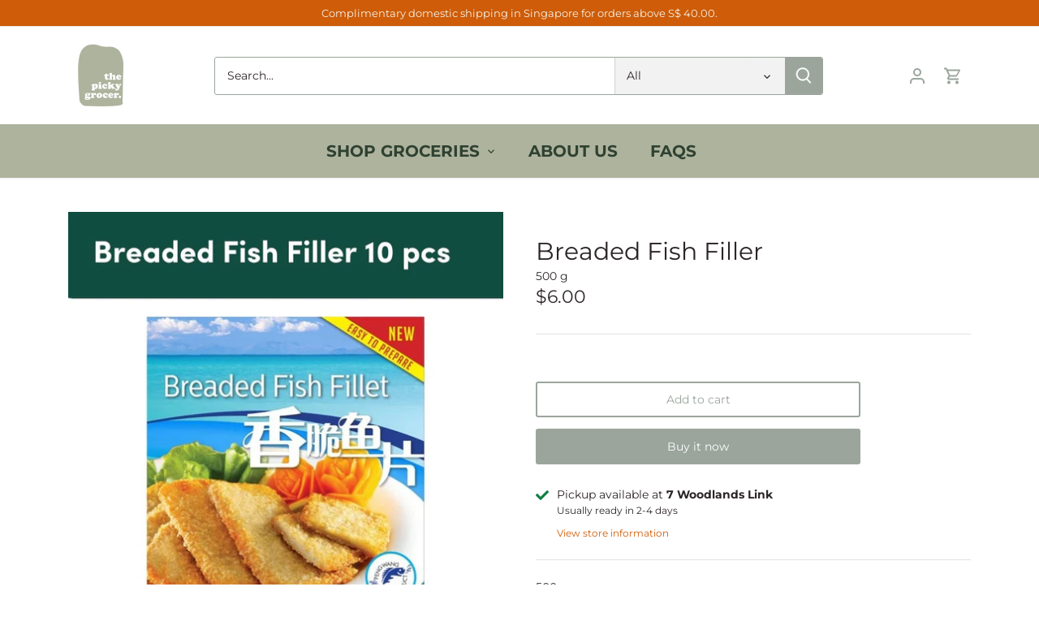

--- FILE ---
content_type: text/css
request_url: https://thepickygrocer.com/cdn/shop/t/2/assets/styles.css?v=73008612905264333871759332206
body_size: 32962
content:
@charset "UTF-8";@font-face{font-family:Montserrat;font-weight:400;font-style:normal;font-display:swap;src:url(//thepickygrocer.com/cdn/fonts/montserrat/montserrat_n4.81949fa0ac9fd2021e16436151e8eaa539321637.woff2?h1=dGhlcGlja3lncm9jZXIuY29t&h2=dGhlLXBpY2t5LWdyb2Nlci5hY2NvdW50Lm15c2hvcGlmeS5jb20&hmac=8ec529a76c53d2d5b72963ea0f18b33fd21bd1b5ae0c0d5ee9ff6889110898ce) format("woff2"),url(//thepickygrocer.com/cdn/fonts/montserrat/montserrat_n4.a6c632ca7b62da89c3594789ba828388aac693fe.woff?h1=dGhlcGlja3lncm9jZXIuY29t&h2=dGhlLXBpY2t5LWdyb2Nlci5hY2NvdW50Lm15c2hvcGlmeS5jb20&hmac=48e0921d1dad2d470dd59e4f0e55d6b91f2f6bb11ea84c8a4ba7ea0e2ac3259d) format("woff")}@font-face{font-family:Montserrat;font-weight:700;font-style:normal;font-display:swap;src:url(//thepickygrocer.com/cdn/fonts/montserrat/montserrat_n7.3c434e22befd5c18a6b4afadb1e3d77c128c7939.woff2?h1=dGhlcGlja3lncm9jZXIuY29t&h2=dGhlLXBpY2t5LWdyb2Nlci5hY2NvdW50Lm15c2hvcGlmeS5jb20&hmac=406b499f5837e9af1d052826fdf4c368c23be65d97eb81f80cb6ca0918d1b4eb) format("woff2"),url(//thepickygrocer.com/cdn/fonts/montserrat/montserrat_n7.5d9fa6e2cae713c8fb539a9876489d86207fe957.woff?h1=dGhlcGlja3lncm9jZXIuY29t&h2=dGhlLXBpY2t5LWdyb2Nlci5hY2NvdW50Lm15c2hvcGlmeS5jb20&hmac=4a4c3dd2b0232579d04f8536a8a7b61f03c8d07b84da7d29d9678658265ada06) format("woff")}@font-face{font-family:Montserrat;font-weight:400;font-style:italic;font-display:swap;src:url(//thepickygrocer.com/cdn/fonts/montserrat/montserrat_i4.5a4ea298b4789e064f62a29aafc18d41f09ae59b.woff2?h1=dGhlcGlja3lncm9jZXIuY29t&h2=dGhlLXBpY2t5LWdyb2Nlci5hY2NvdW50Lm15c2hvcGlmeS5jb20&hmac=5acdd2ebc3961ac4dc554fcdc092488a37d8b798b367a91ac0ba7179fa08febe) format("woff2"),url(//thepickygrocer.com/cdn/fonts/montserrat/montserrat_i4.072b5869c5e0ed5b9d2021e4c2af132e16681ad2.woff?h1=dGhlcGlja3lncm9jZXIuY29t&h2=dGhlLXBpY2t5LWdyb2Nlci5hY2NvdW50Lm15c2hvcGlmeS5jb20&hmac=3ce5fcf2c2e245f26ffe01fdcbc4495d7c47f381dd5687ab1ed78edf6157bc9e) format("woff")}@font-face{font-family:Montserrat;font-weight:700;font-style:italic;font-display:swap;src:url(//thepickygrocer.com/cdn/fonts/montserrat/montserrat_i7.a0d4a463df4f146567d871890ffb3c80408e7732.woff2?h1=dGhlcGlja3lncm9jZXIuY29t&h2=dGhlLXBpY2t5LWdyb2Nlci5hY2NvdW50Lm15c2hvcGlmeS5jb20&hmac=2297071d2f43e92119741955dc129ed8875ae8d6079f6b165b8ccc9f0e6d5c1d) format("woff2"),url(//thepickygrocer.com/cdn/fonts/montserrat/montserrat_i7.f6ec9f2a0681acc6f8152c40921d2a4d2e1a2c78.woff?h1=dGhlcGlja3lncm9jZXIuY29t&h2=dGhlLXBpY2t5LWdyb2Nlci5hY2NvdW50Lm15c2hvcGlmeS5jb20&hmac=7de75e55bfb65bb5d485af4235f48967b60f776b4769ff8ebaecda343a948dbd) format("woff")}@font-face{font-family:Montserrat;font-weight:400;font-style:normal;font-display:swap;src:url(//thepickygrocer.com/cdn/fonts/montserrat/montserrat_n4.81949fa0ac9fd2021e16436151e8eaa539321637.woff2?h1=dGhlcGlja3lncm9jZXIuY29t&h2=dGhlLXBpY2t5LWdyb2Nlci5hY2NvdW50Lm15c2hvcGlmeS5jb20&hmac=8ec529a76c53d2d5b72963ea0f18b33fd21bd1b5ae0c0d5ee9ff6889110898ce) format("woff2"),url(//thepickygrocer.com/cdn/fonts/montserrat/montserrat_n4.a6c632ca7b62da89c3594789ba828388aac693fe.woff?h1=dGhlcGlja3lncm9jZXIuY29t&h2=dGhlLXBpY2t5LWdyb2Nlci5hY2NvdW50Lm15c2hvcGlmeS5jb20&hmac=48e0921d1dad2d470dd59e4f0e55d6b91f2f6bb11ea84c8a4ba7ea0e2ac3259d) format("woff")}@font-face{font-family:Montserrat;font-weight:700;font-style:normal;font-display:swap;src:url(//thepickygrocer.com/cdn/fonts/montserrat/montserrat_n7.3c434e22befd5c18a6b4afadb1e3d77c128c7939.woff2?h1=dGhlcGlja3lncm9jZXIuY29t&h2=dGhlLXBpY2t5LWdyb2Nlci5hY2NvdW50Lm15c2hvcGlmeS5jb20&hmac=406b499f5837e9af1d052826fdf4c368c23be65d97eb81f80cb6ca0918d1b4eb) format("woff2"),url(//thepickygrocer.com/cdn/fonts/montserrat/montserrat_n7.5d9fa6e2cae713c8fb539a9876489d86207fe957.woff?h1=dGhlcGlja3lncm9jZXIuY29t&h2=dGhlLXBpY2t5LWdyb2Nlci5hY2NvdW50Lm15c2hvcGlmeS5jb20&hmac=4a4c3dd2b0232579d04f8536a8a7b61f03c8d07b84da7d29d9678658265ada06) format("woff")}@font-face{font-family:Bitter;font-weight:400;font-style:normal;font-display:swap;src:url(//thepickygrocer.com/cdn/fonts/bitter/bitter_n4.0eb1d888c7dcf4b324dcc95156ce047a083f85f9.woff2?h1=dGhlcGlja3lncm9jZXIuY29t&h2=dGhlLXBpY2t5LWdyb2Nlci5hY2NvdW50Lm15c2hvcGlmeS5jb20&hmac=7a2d2a42e3c0ca7b5aed979ffd3db0bc63a1c4c0ee7111945abcd491157cda25) format("woff2"),url(//thepickygrocer.com/cdn/fonts/bitter/bitter_n4.c816fa70d91ea90e3facdf24d42f14fc862a7052.woff?h1=dGhlcGlja3lncm9jZXIuY29t&h2=dGhlLXBpY2t5LWdyb2Nlci5hY2NvdW50Lm15c2hvcGlmeS5jb20&hmac=a3dca7c27bf070b582679693f34fbd5262166872ac3ab7e672e72b9df31c05ea) format("woff")}/*! normalize.css v1.0.0 | MIT License | git.io/normalize */article,aside,details,figcaption,figure,footer,header,hgroup,nav,section,summary{display:block}audio,canvas,video{display:inline-block;*display: inline;*zoom: 1}audio:not([controls]){display:none;height:0}[hidden]{display:none}html{font-size:100%;-webkit-text-size-adjust:100%;-ms-text-size-adjust:100%}html,button,input,select,textarea{font-family:sans-serif}body{margin:0}a:active,a:hover{outline:0}h1,.product-title-row .product-price .current-price,.image-overlay .line-1,.added-notice .added-notice__price{font-size:2em;margin:.67em 0}h2{font-size:1.5em;margin:.83em 0}h3{font-size:1.17em;margin:1em 0}h4,blockquote,.cart-summary__subtotal .amount{font-size:1em;margin:1.33em 0}h5{font-size:.83em;margin:1.67em 0}h6{font-size:.75em;margin:2.33em 0}abbr[title]{border-bottom:1px dotted}b,strong{font-weight:700}blockquote{margin:1em 40px}dfn{font-style:italic}mark{background:#ff0;color:#000}p,pre{margin:1em 0}code,kbd,pre,samp{font-family:monospace,serif;_font-family:"courier new",monospace;font-size:1em}pre{white-space:pre;white-space:pre-wrap;word-wrap:break-word}q{quotes:none}q:before,q:after{content:"";content:none}small{font-size:75%}sub,sup{font-size:75%;line-height:0;position:relative;vertical-align:baseline}sup{top:-.5em}sub{bottom:-.25em}dl,menu,ol,ul{margin:1em 0}dd{margin:0 0 0 40px}menu,ol,ul{padding:0 0 0 40px}nav ul,nav ol{list-style:none;list-style-image:none}img{border:0;-ms-interpolation-mode:bicubic}svg:not(:root){overflow:hidden}figure{margin:0}form{margin:0}fieldset{border:1px solid #c0c0c0;margin:0 2px;padding:.35em .625em .75em}legend{border:0;padding:0;white-space:normal;*margin-left: -7px}button,input,select,textarea{font-size:100%;margin:0;vertical-align:baseline;*vertical-align: middle}button,input{line-height:normal}button,html input[type=button],input[type=reset],input[type=submit]{-webkit-appearance:button;cursor:pointer;*overflow: visible}button[disabled],input[disabled]{cursor:default}input[type=checkbox],input[type=radio]{box-sizing:border-box;padding:0;*height: 13px;*width: 13px}input[type=search]{-webkit-appearance:textfield;-moz-box-sizing:content-box;-webkit-box-sizing:content-box;box-sizing:content-box}input[type=search]::-webkit-search-cancel-button,input[type=search]::-webkit-search-decoration{-webkit-appearance:none}button::-moz-focus-inner,input::-moz-focus-inner{border:0;padding:0}textarea{overflow:auto;vertical-align:top}table{border-collapse:collapse;border-spacing:0}td{vertical-align:top}#cboxOverlay,#cboxWrapper,#colorbox{position:absolute;top:0;left:0;z-index:9999;overflow:hidden}#cboxWrapper{max-width:none}#cboxOverlay{position:fixed;width:100%;height:100%}#cboxBottomLeft,#cboxMiddleLeft{clear:left}#cboxContent{position:relative}#cboxLoadedContent{overflow:auto;-webkit-overflow-scrolling:touch}#cboxTitle{margin:0}#cboxLoadingGraphic,#cboxLoadingOverlay{position:absolute;top:0;left:0;width:100%;height:100%}#cboxClose,#cboxNext,#cboxPrevious,#cboxSlideshow{cursor:pointer;min-height:0;outline:none}.cboxPhoto{float:left;margin:auto;border:0;display:block;max-width:none;-ms-interpolation-mode:bicubic}.cboxIframe{width:100%;height:100%;display:block;border:0;padding:0;margin:0}#cboxContent,#cboxLoadedContent,#colorbox{box-sizing:content-box;-moz-box-sizing:content-box;-webkit-box-sizing:content-box}#cboxOverlay{background:#fff}#colorbox{outline:0}#cboxTopLeft{width:25px;height:25px;background:url(//thepickygrocer.com/cdn/shop/t/2/assets/cbox_border1.png?v=113436874971659238651628055406) no-repeat 0 0}#cboxTopCenter{height:25px;background:url(//thepickygrocer.com/cdn/shop/t/2/assets/cbox_border1.png?v=113436874971659238651628055406) repeat-x 0 -50px}#cboxTopRight{width:25px;height:25px;background:url(//thepickygrocer.com/cdn/shop/t/2/assets/cbox_border1.png?v=113436874971659238651628055406) no-repeat -25px 0}#cboxBottomLeft{width:25px;height:25px;background:url(//thepickygrocer.com/cdn/shop/t/2/assets/cbox_border1.png?v=113436874971659238651628055406) no-repeat 0 -25px}#cboxBottomCenter{height:25px;background:url(//thepickygrocer.com/cdn/shop/t/2/assets/cbox_border1.png?v=113436874971659238651628055406) repeat-x 0 -75px}#cboxBottomRight{width:25px;height:25px;background:url(//thepickygrocer.com/cdn/shop/t/2/assets/cbox_border1.png?v=113436874971659238651628055406) no-repeat -25px -25px}#cboxMiddleLeft{width:25px;background:url(//thepickygrocer.com/cdn/shop/t/2/assets/cbox_border2.png?v=142803151667698387151628055407) repeat-y 0 0}#cboxMiddleRight{width:25px;background:url(//thepickygrocer.com/cdn/shop/t/2/assets/cbox_border2.png?v=142803151667698387151628055407) repeat-y -25px 0}#cboxContent{background:#fff;overflow:hidden}.cboxIframe{background:#fff}#cboxError{padding:50px;border:1px solid #ccc}#cboxLoadedContent{margin-bottom:28px}#cboxTitle{position:absolute;bottom:0;left:0;text-align:center;width:100%;color:#999}#cboxCurrent{display:none!important;position:absolute;bottom:0;left:100px;color:#999}#cboxLoadingOverlay{background:#fff url(//thepickygrocer.com/cdn/shop/t/2/assets/loading.gif?v=115678512110750922101628055409) no-repeat center 50px}#cboxClose,#cboxNext,#cboxPrevious,#cboxSlideshow{border:1px solid #eee;padding:4px;margin:0;overflow:visible;width:auto;background:#fff}#cboxClose:active,#cboxNext:active,#cboxPrevious:active,#cboxSlideshow:active{outline:0}#cboxSlideshow{position:absolute;bottom:0;right:42px;color:#444}#cboxPrevious{position:absolute;bottom:0;left:0;color:#444}#cboxNext{position:absolute;bottom:0;left:7.5em;color:#444}#cboxClose{position:absolute;bottom:0;right:0;display:block;color:#444}.cboxIE #cboxBottomCenter,.cboxIE #cboxBottomLeft,.cboxIE #cboxBottomRight,.cboxIE #cboxMiddleLeft,.cboxIE #cboxMiddleRight,.cboxIE #cboxTopCenter,.cboxIE #cboxTopLeft,.cboxIE #cboxTopRight{filter:progid:DXImageTransform.Microsoft.gradient(startColorstr=#00FFFFFF,endColorstr=#00FFFFFF)}#cboxClose:hover,#cboxNext:hover,#cboxPrevious:hover,#cboxSlideshow:hover{background:#f4f4f4}#cboxPrevious,#cboxNext,#cboxClose{border-color:#ddd;padding:.2em .6em;border-radius:3px}#cboxNext{left:5.5em}#cboxTopLeft,#cboxTopCenter,#cboxTopRight{height:10px}#cboxTopLeft,#cboxMiddleLeft,#cboxBottomLeft,#cboxTopRight,#cboxMiddleRight,#cboxBottomRight{width:10px}#cboxBottomLeft,#cboxBottomCenter,#cboxBottomRight{height:10px}#cboxOverlay{background-color:#000000b3}#cboxTopLeft,#cboxTopCenter,#cboxTopRight,#cboxMiddleLeft,#cboxMiddleRight,#cboxBottomLeft,#cboxBottomCenter,#cboxBottomRight,#cboxContent,#colorbox{background:#fff}#cboxLoadingOverlay{background-color:#fff}.slick-slider{position:relative;display:block;-moz-box-sizing:border-box;-webkit-box-sizing:border-box;box-sizing:border-box;-webkit-touch-callout:none;-webkit-user-select:none;-khtml-user-select:none;-moz-user-select:none;-ms-user-select:none;user-select:none;-ms-touch-action:pan-y;touch-action:pan-y;-webkit-tap-highlight-color:transparent}.slick-list{position:relative;overflow:hidden;display:block;margin:0;padding:0}.slick-list:focus{outline:none}.slick-list.dragging{cursor:pointer;cursor:hand}.slick-slider .slick-track,.slick-slider .slick-list{-webkit-transform:translate3d(0,0,0);-moz-transform:translate3d(0,0,0);-ms-transform:translate3d(0,0,0);-o-transform:translate3d(0,0,0);transform:translateZ(0)}.slick-track{position:relative;left:0;top:0;display:block}.slick-track:before,.slick-track:after{content:"";display:table}.slick-track:after{clear:both}.slick-loading .slick-track{visibility:hidden}.slick-slide{float:left;height:100%;min-height:1px;outline:none;display:none}[dir=rtl] .slick-slide{float:right}.slick-slide img{display:block}.slick-slide.slick-loading img{display:none}.slick-slide.dragging img{pointer-events:none}.slick-initialized .slick-slide{display:block}.slick-loading .slick-slide{visibility:hidden}.slick-vertical .slick-slide{display:block;height:auto;border:1px solid transparent}.slick-arrow.slick-hidden{display:none}.slick-loading .slick-list{background:#fff url(//thepickygrocer.com/cdn/shop/t/2/assets/loading.gif?v=115678512110750922101628055409) center center no-repeat}.slick-prev,.slick-next{position:absolute;z-index:1;display:block;height:80px;width:80px;line-height:0px;font-size:0px;cursor:pointer;background:transparent;color:transparent;top:50%;-webkit-transform:translate(0,-50%);-ms-transform:translate(0,-50%);transform:translateY(-50%);transition:all .3s ease-in-out;padding:0;border:none;outline:none}.slick-prev:hover,.slick-prev:focus,.slick-next:hover,.slick-next:focus{outline:none;background:transparent;color:transparent}.slick-prev:hover:before,.slick-prev:focus:before,.slick-next:hover:before,.slick-next:focus:before{opacity:1}.slick-prev.slick-disabled:before,.slick-next.slick-disabled:before{opacity:.25}.slick-prev.focus-visible,.slick-next.focus-visible{outline:#2c2528 auto 1px;outline:-webkit-focus-ring-color auto 1px}.slick-prev svg,.slick-next svg{width:80px;height:80px;fill:#fff;opacity:.75;-webkit-filter:drop-shadow(0px 1px 1px rgba(0,0,0,.5));-moz-filter:drop-shadow(0px 1px 1px rgba(0,0,0,.5));-o-filter:drop-shadow(0px 1px 1px rgba(0,0,0,.5));-ms-filter:drop-shadow(0px 1px 1px rgba(0,0,0,.5));filter:drop-shadow(0px 1px 1px rgba(0,0,0,.5))}.slick-prev{left:-0px}[dir=rtl] .slick-prev{left:auto;right:-0px}.slick-prev:before{content:"<"}[dir=rtl] .slick-prev:before{content:">"}.slick-next{right:-0px}[dir=rtl] .slick-next{left:-0px;right:auto}.slick-next:before{content:">"}[dir=rtl] .slick-next:before{content:"<"}@media (min-width: 1000px){.slick-prev{opacity:0;margin-left:-20px}.slick-next{opacity:0;margin-right:-20px}.slick-slider:hover .slick-prev{opacity:1;margin-left:0}.slick-slider:hover .slick-next{opacity:1;margin-right:0}}.slick-slider--indented-side-icons .slick-list{margin-left:30px;margin-right:30px;transition:all .35s ease-out}.slick-slider--indented-side-icons.slick-slider--all-visible .slick-list{margin-left:0;margin-right:0}.slick-slider--indented-side-icons.slick-slider--all-visible .slick-prev,.slick-slider--indented-side-icons.slick-slider--all-visible .slick-next{opacity:0!important;pointer-events:none}.slick-slider--indented-side-icons .slick-prev,.slick-slider--indented-side-icons .slick-next{background:transparent;opacity:1;width:44px;height:44px}.slick-slider--indented-side-icons .slick-prev.slick-disabled,.slick-slider--indented-side-icons .slick-next.slick-disabled{opacity:.25}.slick-slider--indented-side-icons .slick-prev svg,.slick-slider--indented-side-icons .slick-next svg{fill:#2c2528;-webkit-filter:none;-moz-filter:none;-o-filter:none;-ms-filter:none;filter:none;width:30px;height:30px}.slick-slider--indented-side-icons .slick-prev,.slick-slider--indented-side-icons:hover .slick-prev{margin-left:-16px}.slick-slider--indented-side-icons .slick-next,.slick-slider--indented-side-icons:hover .slick-next{margin-right:-16px}.slick-dots{position:absolute;list-style:none;text-align:center;margin:0;padding:0;line-height:1em;bottom:10px;right:0;left:0}@media (max-width: 767px){.slick-dots{padding-left:0;padding-right:0}}@media (max-width: 767px){.slick-slider-dots-below-xs .slick-dots{margin-bottom:5px}}@media (min-width: 768px){.slick-dots{bottom:20px}}@media (min-width: 1200px){.slick-dots{bottom:30px}}.slick-dots li{position:relative;display:inline-block;height:20px;width:20px;margin:0;padding:0;cursor:pointer}.slick-dots li button{transition:border-color .3s,opacity .3s;border:0;background:transparent;display:block;height:20px;width:20px;outline:none;line-height:0px;font-size:0px;color:transparent;padding:5px;cursor:pointer;border-radius:10px}.slick-dots li button:hover,.slick-dots li button:focus{outline:none}.slick-dots li button:hover:before,.slick-dots li button:focus:before{opacity:1}.slick-dots li button:before{transition:color .3s,opacity .3s;position:absolute;top:0;left:0;content:"\2022";width:20px;height:20px;font-family:Arial,sans-serif;font-size:44px;line-height:20px;text-align:center;color:#fff;opacity:.25;-webkit-font-smoothing:antialiased;-moz-osx-font-smoothing:grayscale}@media (max-width: 767px){.slick-slider-dots-below-xs .slick-dots li button:before{color:#2c2528}}.slick-dots li.slick-active button:before{opacity:.75}@media (max-width: 767px){.slick-slider-dots-below-xs .slick-dots li.slick-active button{border-color:#2c2528}.slick-slider-dots-below-xs .slick-dots li.slick-active button:before{color:#2c2528}}*,*:before,*:after{-moz-box-sizing:border-box;-webkit-box-sizing:border-box;box-sizing:border-box}body:not(.tab-used) *:focus{outline:none}body{font-family:Montserrat,sans-serif;font-weight:400;font-style:normal;font-size:14px;line-height:1.4em;color:#2c2528;overflow-x:hidden;-moz-font-feature-settings:"liga";-moz-osx-font-smoothing:grayscale;-webkit-font-feature-settings:"liga";-webkit-font-smoothing:antialiased}h1,.product-title-row .product-price .current-price,.image-overlay .line-1,.added-notice .added-notice__price,.h1{font-size:30px}h2,.h2{font-size:27px}h3,.h3{font-size:24px}h4,blockquote,.cart-summary__subtotal .amount,.h4,h5,.h5,h6,.h6{font-size:21px}h1,.product-title-row .product-price .current-price,.image-overlay .line-1,.added-notice .added-notice__price,h2,h3,h4,blockquote,.cart-summary__subtotal .amount,h5,h6,.feature-subheader,.image-overlay .line-3 .link-display{font-family:Montserrat,sans-serif;font-weight:400;font-style:normal;line-height:1.4em;color:#6a5b5c;margin:0 0 .7em;padding:0}.feature-subheader,.image-overlay .line-3 .link-display{font-size:18px;font-weight:500}@media (min-width: 768px){.feature-subheader,.image-overlay .line-3 .link-display{font-size:21px}}a{text-decoration:none;color:inherit;transition:background-color .12s,color .12s,border-color .12s}a:hover{color:#ce5c08}a:hover svg,a:hover svg g{fill:#ce5c08}a:hover .standard-link{border-bottom-color:#ce5c0880}a:focus{color:#ce5c08}a svg,a svg g{transition:fill .12s}a .standard-link{transition:background-color .12s,color .12s,border-color .12s}.standard-link{border-bottom:1px solid rgba(44,37,40,.5)}.standard-link:hover{border-bottom-color:#ce5c0880}p{margin:0 0 1em}blockquote{position:relative;margin:1.5em 0;quotes:"\201c" "\201d";color:inherit;line-height:1.6em;text-align:inherit}blockquote:before{color:#2c2528;content:open-quote}blockquote:after{color:#2c2528;content:close-quote}blockquote :first-child{display:inline}blockquote :last-child{margin-bottom:0}input,textarea{font-family:inherit;font-size:1em;line-height:1.2em;color:#2c2528;border:1px solid #d3d1d2;background:#fff;padding:9px .8em;max-width:100%;width:432px;min-height:32px;border-radius:3px;-webkit-appearance:none}input[type=checkbox]{width:auto;height:auto;min-height:0;-webkit-appearance:checkbox}input[type=radio]{width:auto;height:auto;min-height:0;-webkit-appearance:radio}input[type=image]{background:transparent;border:none;padding:0;width:auto;height:auto;min-height:0}input[type=number]::-webkit-inner-spin-button,input[type=number]::-webkit-outer-spin-button{-webkit-appearance:none;margin:0}textarea{height:8em}select{cursor:pointer;max-width:100%}.pretty-select,.disclosure__toggle{display:inline-block;position:relative;border:1px solid #d3d1d2;background:#fff;color:#2c2528;padding:0;text-align:left;width:250px;max-width:100%;vertical-align:middle;border-radius:3px}.pretty-select.plaintext,.plaintext.disclosure__toggle{border:none;margin:0;padding:0;color:inherit;background:transparent;width:auto;vertical-align:top}.pretty-select.plaintext .text,.plaintext.disclosure__toggle .text{padding:0 1.2em 0 0}.pretty-select.plaintext svg,.plaintext.disclosure__toggle svg{right:0}.pretty-select .text,.disclosure__toggle .text{display:block;padding:9px 50px 9px .8em;font-size:1em;line-height:1.3em}.pretty-select .text .value,.disclosure__toggle .text .value{display:block;overflow:hidden}.pretty-select svg,.disclosure__toggle svg{position:absolute;right:15px;top:50%;margin-top:-.45em;z-index:1;font-size:1em;line-height:1em;fill:#2c2528}.pretty-select select,.disclosure__toggle select{position:absolute;left:0;top:0;height:100%;width:100%;filter:alpha(opacity=0);opacity:0;z-index:15;cursor:pointer;-webkit-appearance:menulist-button;-moz-appearance:menulist-button;appearance:menulist-button}body.tab-used .pretty-select select.focus-visible~.text,body.tab-used .disclosure__toggle select.focus-visible~.text,body.tab-used .pretty-select select:focus~.text,body.tab-used .disclosure__toggle select:focus~.text{outline:#2c2528 auto 1px;outline:-webkit-focus-ring-color auto 1px}.pretty-select-wide .pretty-select,.pretty-select-wide .disclosure__toggle{display:block;width:auto}label,.cart-items__heading,.product-section legend{display:block;color:#2c2528;font-size:90%;line-height:1.2em;font-weight:400;margin:0 0 .5em}button,input[type=submit],.btn,.account-area .action_link,.giant-round-button,.big-round-button,.button{-webkit-appearance:none;display:inline-block;background:#9ba59c;color:#fff;border:2px solid #9ba59c;height:auto;width:auto;padding:9px 1.4em;font-family:inherit;font-size:1em;line-height:1.2em;font-weight:400;vertical-align:middle;text-align:center;border-radius:3px;transition:opacity .2s,background-color .15s,border-color .15s,filter .2s,-webkit-filter .2s}button.plain-text,input[type=submit].plain-text,.btn.plain-text,.account-area .plain-text.action_link,.plain-text.giant-round-button,.plain-text.big-round-button,.button.plain-text{font-family:Montserrat,sans-serif;font-weight:400;font-style:normal;font-size:14px;line-height:1.1em;text-transform:none;padding:0;color:inherit;background:transparent;border:none;vertical-align:baseline}button.plain-text:hover,button.plain-text:focus,input[type=submit].plain-text:hover,input[type=submit].plain-text:focus,.btn.plain-text:hover,.account-area .plain-text.action_link:hover,.plain-text.giant-round-button:hover,.plain-text.big-round-button:hover,.btn.plain-text:focus,.account-area .plain-text.action_link:focus,.plain-text.giant-round-button:focus,.plain-text.big-round-button:focus,.button.plain-text:hover,.button.plain-text:focus{background:transparent;color:inherit}button.alt,button.btn--secondary,input[type=submit].alt,input[type=submit].btn--secondary,.btn.alt,.account-area .alt.action_link,.alt.giant-round-button,.alt.big-round-button,.btn.btn--secondary,.account-area .btn--secondary.action_link,.btn--secondary.giant-round-button,.btn--secondary.big-round-button,.button.alt,.button.btn--secondary{background:#fff;color:#9ba59c}button.alt:hover,button.btn--secondary:hover,input[type=submit].alt:hover,input[type=submit].btn--secondary:hover,.btn.alt:hover,.account-area .alt.action_link:hover,.alt.giant-round-button:hover,.alt.big-round-button:hover,.btn.btn--secondary:hover,.account-area .btn--secondary.action_link:hover,.btn--secondary.giant-round-button:hover,.btn--secondary.big-round-button:hover,.button.alt:hover,.button.btn--secondary:hover{background:#f5f6f5;color:#9ba59c}button.alt svg,button.btn--secondary svg,input[type=submit].alt svg,input[type=submit].btn--secondary svg,.btn.alt svg,.account-area .alt.action_link svg,.alt.giant-round-button svg,.alt.big-round-button svg,.btn.btn--secondary svg,.account-area .btn--secondary.action_link svg,.btn--secondary.giant-round-button svg,.btn--secondary.big-round-button svg,.button.alt svg,.button.btn--secondary svg{display:inline-block;fill:currentColor}button.outline,input[type=submit].outline,.btn.outline,.account-area .outline.action_link,.outline.giant-round-button,.outline.big-round-button,.button.outline{background-color:#fff}button.outline:hover,input[type=submit].outline:hover,.btn.outline:hover,.account-area .outline.action_link:hover,.outline.giant-round-button:hover,.outline.big-round-button:hover,.button.outline:hover{background-color:#f5f6f5}button.btn--secondary,input[type=submit].btn--secondary,.btn.btn--secondary,.account-area .btn--secondary.action_link,.btn--secondary.giant-round-button,.btn--secondary.big-round-button,.button.btn--secondary,button.btn--secondary:hover,input[type=submit].btn--secondary:hover,.btn.btn--secondary:hover,.account-area .btn--secondary.action_link:hover,.btn--secondary.giant-round-button:hover,.btn--secondary.big-round-button:hover,.button.btn--secondary:hover{border-color:#9ba59c}button.wide,input[type=submit].wide,.btn.wide,.account-area .wide.action_link,.wide.giant-round-button,.wide.big-round-button,.button.wide{width:100%}button:hover,button:focus,input[type=submit]:hover,input[type=submit]:focus,.btn:hover,.account-area .action_link:hover,.giant-round-button:hover,.big-round-button:hover,.btn:focus,.account-area .action_link:focus,.giant-round-button:focus,.big-round-button:focus,.button:hover,.button:focus{border-color:#b6bdb7;background:#b6bdb7;color:#fff}button a,button a:hover,input[type=submit] a,input[type=submit] a:hover,.btn a,.account-area .action_link a,.giant-round-button a,.big-round-button a,.btn a:hover,.account-area .action_link a:hover,.giant-round-button a:hover,.big-round-button a:hover,.button a,.button a:hover{color:#fff}button .icon svg,input[type=submit] .icon svg,.btn .icon svg,.account-area .action_link .icon svg,.giant-round-button .icon svg,.big-round-button .icon svg,.button .icon svg{vertical-align:top;fill:#fff}button .icon.icon--large,input[type=submit] .icon.icon--large,.btn .icon.icon--large,.account-area .action_link .icon.icon--large,.giant-round-button .icon.icon--large,.big-round-button .icon.icon--large,.button .icon.icon--large{display:inline-block;margin-bottom:-8px}button .icon.icon--large svg,input[type=submit] .icon.icon--large svg,.btn .icon.icon--large svg,.account-area .action_link .icon.icon--large svg,.giant-round-button .icon.icon--large svg,.big-round-button .icon.icon--large svg,.button .icon.icon--large svg{position:relative;width:24px;height:24px;top:-4px}button[disabled],button[disabled]:hover,input[type=submit][disabled],input[type=submit][disabled]:hover,.btn[disabled],.account-area .action_link[disabled],.giant-round-button[disabled],.big-round-button[disabled],.btn[disabled]:hover,.account-area .action_link[disabled]:hover,.giant-round-button[disabled]:hover,.big-round-button[disabled]:hover,.button[disabled],.button[disabled]:hover{pointer-events:none;opacity:.4}button.not-a-button{background:none;color:inherit;border:none;padding:0;font:inherit;cursor:pointer;outline:inherit;text-align:left}button.not-a-button:hover{background:transparent;background-color:transparent!important;box-shadow:0 0 0 transparent;border:0 solid transparent;text-shadow:0 0 0 transparent}.tab-used button.not-a-button:focus{outline:2px solid #1f61cc}hr{border:none;width:100%;color:transparent;border-bottom:1px solid #e2e2e2;height:9px;margin:1em 0}ul.plain{padding:0}ul.plain li{list-style:none}ul.inline li{display:inline}ul.inline.list-divide li{margin-right:1.25em}ul.inline.list-divide li:last-child{margin-right:0}.rte{zoom:1;line-height:1.6em;word-wrap:break-word}.rte:before{content:"";display:table}.rte:after{content:"";display:table;clear:both}@media (min-width: 768px){.rte.large-text{font-size:15px}}@media (min-width: 1200px){.rte.large-text{font-size:17px}}.rte h1,.rte .product-title-row .product-price .current-price,.product-title-row .product-price .rte .current-price,.rte .image-overlay .line-1,.image-overlay .rte .line-1,.rte .added-notice .added-notice__price,.added-notice .rte .added-notice__price,.rte h2,.rte h3,.rte h4,.rte blockquote,.rte .cart-summary__subtotal .amount,.cart-summary__subtotal .rte .amount,.rte h5,.rte h6{margin-top:1em;margin-bottom:1em}.rte img{vertical-align:baseline}.rte a{color:#ce5c08}.rte a:hover{color:#6c3004}.rte>p:last-child{margin-bottom:0}.rte tr{border-top:1px solid #e2e2e2}.rte tr:first-child{border-top:none}.rte tr:first-child th{border-bottom:2px solid #e2e2e2}.rte th{text-align:left}.rte td,.rte th{border-left:1px solid #e2e2e2;padding:.4em .6em}.rte td:first-child,.rte th:first-child{border-left:none}.rte tfoot{border-top:2px solid #e2e2e2}img,iframe{max-width:100%}img{height:auto;vertical-align:top}svg{width:16px;height:16px;fill:#2c2528;vertical-align:middle;transition:fill .1s}svg g{fill:#2c2528;transition:fill .1s}.mobile-only{display:block!important}@media (min-width: 768px){.mobile-only{display:none!important}}.desktop-only{display:none!important}@media (min-width: 768px){.desktop-only{display:block!important}}.desktop-only-inline{display:none!important}@media (min-width: 768px){.desktop-only-inline{display:inline!important}}.container{margin:0 auto;max-width:1440px;width:90%;padding-left:20px;padding-right:20px}.reading-column{margin-left:auto;margin-right:auto;width:800px;max-width:100%}.small-form-column{margin-left:auto;margin-right:auto;width:432px;max-width:100%}.story-container{margin-left:auto;margin-right:auto;width:800px;max-width:90%}.story-container .reading-column{padding-top:0!important;padding-bottom:0!important}.row{zoom:1;margin-left:-20px;margin-right:-20px}.row:before{content:"";display:table}.row:after{content:"";display:table;clear:both}.column{float:left;padding-left:20px;padding-right:20px}.column.half{width:50%}.column.quarter{width:25%}.column.three-quarters{width:75%}.column.third{width:33.33333%}.column.two-thirds{width:66.666%}.column.fifth{width:20%}.column.four-fifths{width:80%}.column.full{width:100%}.column.flex.max-cols-6{width:16.66666%}.column.flex.max-cols-5{width:20%}.column.flex.max-cols-4{width:25%}.column.flex.max-cols-3{width:33.33333%}.column.flex.max-cols-2{width:50%}.column.bleed{padding-left:0;padding-right:0}.first-in-row{clear:left}.flexbox-grid{display:flex;flex-wrap:wrap}.flex-grow{flex-grow:1}.align-self-end{align-self:flex-end}.grid .column{margin-bottom:30px}.grid .column.half:nth-child(odd),.grid .column.flex.max-cols-2:nth-child(odd){clear:left}.grid .column.third:nth-child(3n+1),.grid .column.flex.max-cols-3:nth-child(3n+1){clear:left}.grid .column.quarter:nth-child(4n+1),.grid .column.flex.max-cols-4:nth-child(4n+1){clear:left}.grid .column.fifth:nth-child(5n+1),.grid .column.flex.max-cols-5:nth-child(5n+1){clear:left}.grid .column.flex.max-cols-6:nth-child(6n+1){clear:left}.row.one-row .column{margin-bottom:0}.row--simple-valign{display:flex;align-items:center}.mobile,.mobile-inline,.mobile-flex{display:none!important}.product-grid.grid{display:flex;flex-wrap:wrap;margin-left:-20px}@media (min-width: 768px){.product-grid.grid{margin-bottom:-20px}}.product-grid.grid.one-row{margin-bottom:0}@media (min-width: 768px){.product-grid.grid{margin-right:-10px!important}}@media (max-width: 767px){.product-grid.grid{margin-right:-10px!important}}.product-grid.grid .column{margin-bottom:0;padding:20px;min-width:175px;flex:0 0 auto}@media (min-width: 768px){.product-grid.grid .column{flex-grow:1}}.product-grid.grid .column.product-block--flex-spacer{padding-top:0;padding-bottom:0}@media (min-width: 768px){.product-grid.grid .column{margin-right:10px;margin-bottom:10px!important}}@media (min-width: 768px){.product-grid.grid.one-row .column{margin-bottom:0!important}}.product-grid.grid .product-block--flex-spacer{margin-bottom:0!important;padding-bottom:0!important;border:0!important;box-shadow:none!important;visibility:hidden}@media (max-width: 767px){.product-grid.grid{margin-left:-10px;margin-right:-10px}.product-grid.grid .column:not(.product-block--flex-spacer){min-width:0;margin-right:0}.product-grid.grid .column:not(.product-block--flex-spacer):not(.product-block--gutter-0){padding:10px}.product-grid.grid .column:not(.product-block--flex-spacer):not(.product-block--gap-0){margin-bottom:10px;margin-right:10px}}@media (min-width: 768px){.product-grid.grid .column.half{width:calc(50% - 10px)}.product-grid.grid .column.quarter{width:calc(25% - 10px)}.product-grid.grid .column.three-quarters{width:calc(75% - 10px)}.product-grid.grid .column.third{width:calc(33.33333% - 10px)}.product-grid.grid .column.two-thirds{width:calc(66.666% - 10px)}.product-grid.grid .column.fifth{width:calc(20% - 10px)}.product-grid.grid .column.four-fifths{width:calc(80% - 10px)}.product-grid.grid .column.full{width:calc(100% - 10px)}.product-grid.grid .column.flex.max-cols-6{width:calc(16.66666% - 10px)}.product-grid.grid .column.flex.max-cols-5{width:calc(20% - 10px)}.product-grid.grid .column.flex.max-cols-4{width:calc(25% - 10px)}.product-grid.grid .column.flex.max-cols-3{width:calc(33.33333% - 10px)}.product-grid.grid .column.flex.max-cols-2{width:calc(50% - 10px)}}@media (max-width: 1250px){.column.flex.max-cols-6{width:25%}.grid .column.flex.max-cols-6:nth-child(6n+1){clear:none}.grid .column.flex.max-cols-6:nth-child(4n+1){clear:left}.row.one-row .column.flex.max-cols-6:nth-child(n+5){display:none}}@media (max-width: 960px){.column.flex.max-cols-5{width:33.33333%}.grid .column.flex.max-cols-5:nth-child(5n+1){clear:none}.grid .column.flex.max-cols-5:nth-child(3n+1){clear:left}.column.flex.max-cols-4{width:33.33333%}.grid .column.flex.max-cols-4:nth-child(4n+1){clear:none}.grid .column.flex.max-cols-4:nth-child(3n+1){clear:left}.column.flex.max-cols-3,.column.flex.max-cols-2{width:50%}.grid .column.flex.max-cols-3:nth-child(3n+1),.grid .column.flex.max-cols-2:nth-child(3n+1){clear:none}.grid .column.flex.max-cols-3:nth-child(odd),.grid .column.flex.max-cols-2:nth-child(odd){clear:left}.row.one-row .column.flex.max-cols-3:nth-child(n+3),.row.one-row .column.flex.max-cols-4:nth-child(n+4),.row.one-row .column.flex.max-cols-5:nth-child(n+5){display:none}}@media (max-width: 767px){.mobile{display:block!important}.mobile-inline{display:inline!important}.mobile-flex{display:flex!important}.container{width:auto}.column{margin-bottom:20px}.column.no-mobile-margin{margin-bottom:0}.column.half,.column.third,.column.two-thirds,.column.quarter,.column.fifth,.column.four-fifths,.column.flex.max-cols-2{width:100%}.grid .column.half:nth-child(odd),.grid .column.third:nth-child(odd),.grid .column.two-thirds:nth-child(odd),.grid .column.quarter:nth-child(odd),.grid .column.fifth:nth-child(odd),.grid .column.four-fifths:nth-child(odd),.grid .column.flex.max-cols-2:nth-child(odd){clear:none}.column.flex.min-cols-1{width:calc(100% - 1px)}.column.flex.min-cols-2,.column.flex.max-cols-4,.column.flex.max-cols-5,.column.flex.max-cols-6{width:calc(50% - 1px)}.product-grid.grid .column.flex.min-cols-2:not(.product-block--gap-0),.product-grid.grid .column.flex.max-cols-4:not(.product-block--gap-0),.product-grid.grid .column.flex.max-cols-5:not(.product-block--gap-0),.product-grid.grid .column.flex.max-cols-6:not(.product-block--gap-0){width:calc(50% - 10px)}.product-grid.grid .column.flex.min-cols-2.min-cols-1,.product-grid.grid .column.flex.max-cols-4.min-cols-1,.product-grid.grid .column.flex.max-cols-5.min-cols-1,.product-grid.grid .column.flex.max-cols-6.min-cols-1{width:calc(100% - 10px)}.grid .column.flex.min-cols-2:nth-child(3n+1),.grid .column.flex.min-cols-2:nth-child(4n+1),.grid .column.flex.max-cols-4:nth-child(3n+1),.grid .column.flex.max-cols-4:nth-child(4n+1),.grid .column.flex.max-cols-5:nth-child(3n+1),.grid .column.flex.max-cols-5:nth-child(4n+1),.grid .column.flex.max-cols-6:nth-child(3n+1),.grid .column.flex.max-cols-6:nth-child(4n+1){clear:none}.grid .column.flex.min-cols-2:nth-child(odd),.grid .column.flex.max-cols-4:nth-child(odd),.grid .column.flex.max-cols-5:nth-child(odd),.grid .column.flex.max-cols-6:nth-child(odd){clear:left}.row.one-row .column.flex.max-cols-4:nth-child(n+3),.row.one-row .column.flex.max-cols-5:nth-child(n+3),.row.one-row .column.flex.max-cols-6:nth-child(n+3){display:none}.column.three-quarters{width:100%}.row--simple-valign{display:block;align-items:flex-start}.row--simple-mobile-reverse{display:flex;flex-wrap:wrap}.row--simple-mobile-reverse>.column:first-child{order:2}.row--simple-mobile-reverse>.column:nth-child(2){order:1}}@media screen and (max-width: 479px){.column.min-cols-1,.column.quarter,.column.fifth,.column.flex.max-cols-6,.column.flex.max-cols-5,.column.flex.max-cols-4,.column.flex.max-cols-3{float:none;width:100%}.column.min-cols-2,.column.flex.min-cols-2{float:left;width:50%}.grid .column.min-cols-2:nth-child(odd),.grid .column.flex.min-cols-2:nth-child(odd){clear:left}.links-row .back-link{display:block;margin:0 0 1em}}.cc-carousel-container{overflow:hidden;padding-top:1px}@media (min-width: 768px){.cc-carousel-container.cc-carousel-container--on-mobile{padding-top:0;overflow:visible}}.cc-carousel-container.not-a-carousel{padding-top:0;overflow:visible}.cc-carousel--previous,.cc-carousel--next{padding:0;height:44px;width:44px;border:none;background:transparent;position:absolute;display:none;bottom:auto;top:50%;left:auto;z-index:1;transform:translate3d(0,-50%,0);transition:filter .4s}.cc-carousel--previous.cc-initialized,.cc-carousel--next.cc-initialized{display:inline-block}.cc-carousel--previous:hover,.cc-carousel--previous:active,.cc-carousel--previous:focus,.cc-carousel--next:hover,.cc-carousel--next:active,.cc-carousel--next:focus{border:none;background:transparent}.cc-carousel--previous svg,.cc-carousel--next svg{height:30px;width:30px;fill:#9ba59c;border:1px solid #9ba59c;border-radius:50%;background-color:#fff}@media (min-width: 768px){.cc-carousel--previous svg,.cc-carousel--next svg{border:none;background:transparent;height:35px;width:35px}}.cc-carousel--previous{left:0;margin-left:0}.cc-start .cc-carousel--previous{filter:grayscale(100%) brightness(100%);pointer-events:none}@media (min-width: 900px){.cc-carousel--previous{left:2%}}@media (min-width: 1441px){.cc-carousel--previous{left:2.5%}}.cc-carousel--next{right:0;margin-left:0}.cc-end .cc-carousel--next{filter:grayscale(100%) brightness(100%);pointer-events:none}@media (min-width: 900px){.cc-carousel--next{right:2%}}@media (min-width: 1441px){.cc-carousel--next{right:2.5%}}.cc-carousel{display:flex;flex-wrap:nowrap;user-select:none;-webkit-user-select:none;overflow-y:auto;-webkit-overflow-scrolling:touch;margin-bottom:0!important}.cc-carousel.cc-initialized{cursor:grab}.cc-carousel.cc-carousel--smooth-scroll{scroll-behavior:smooth}@media (max-width: 767px){.cc-carousel{scroll-snap-type:x mandatory;scroll-behavior:smooth;-webkit-overflow-scrolling:touch}.cc-carousel .column{scroll-snap-align:start}}@media (min-width: 768px){.cc-carousel::-webkit-scrollbar{width:0px;height:0px}.cc-carousel::-webkit-scrollbar-thumb{background:#0000004d}.cc-carousel::-webkit-scrollbar-track{background:#dfdfdf}.cc-carousel:not(.cc-initialized)::-webkit-scrollbar{height:0px}}.cc-carousel.grid{flex-wrap:nowrap;margin-bottom:0}@media (min-width: 768px){.cc-carousel.grid{width:calc(100% + 10px)}}@media (max-width: 767px){.cc-carousel.grid.cc-carousel-single-xs,.cc-carousel.grid.cc-carousel-single-xs .product-block{width:100%!important}}.cc-carousel.grid .product-block--flex-spacer{display:none!important}.cc-carousel.grid .product-block{flex-shrink:0}@media (min-width: 768px){.cc-carousel.grid .product-block{margin-bottom:0!important}}@media (max-width: 767px){.cc-carousel.grid .product-block:not(.product-block--flex-spacer){display:flex!important}}.cc-carousel.grid .product-block.product-block--gap-0{margin-top:0!important;margin-bottom:20px!important;margin-left:0!important}.cc-carousel.grid .product-block.product-block--gap-0:not(:first-child){border-left:1px solid transparent}@media (max-width: 767px){.cc-carousel.grid .product-block.product-block--gap-0.min-cols-2{width:calc(50% - 5px)!important}}.cc-carousel.grid .product-block.product-block--last{margin-right:10px}@media (max-width: 767px){.cc-carousel.grid .product-block.product-block--last.min-cols-1.product-block--gap-0{margin-right:0}}@media (min-width: 768px){.cc-carousel.grid .product-block.product-block--last{margin-right:10px}}.cc-carousel.grid .product-block.product-block--last+.product-block--flex-spacer{width:1px!important;display:block!important;margin:0;padding:0;min-width:0}.clearfix,.cf{zoom:1}.clearfix:before,.cf:before{content:"";display:table}.clearfix:after,.cf:after{content:"";display:table;clear:both}.beside-svg{vertical-align:middle}.hidden{display:none!important}.align-center,.align-centre{text-align:center}.align-right,.align-right-desktop{text-align:right}.visually-hidden{position:absolute!important;overflow:hidden;clip:rect(0 0 0 0);height:1px;width:1px;margin:-1px;padding:0;border:0}.skip-link:focus{position:absolute!important;overflow:auto;clip:auto;width:auto;height:auto;margin:0;color:#26262c;background-color:#fdfdfa;padding:10px;z-index:10000;transition:none}.no-margin{margin:0}.use-alt-bg{background-color:#adb39d;color:#2f4131}.use-alt-bg h1,.use-alt-bg .product-title-row .product-price .current-price,.product-title-row .product-price .use-alt-bg .current-price,.use-alt-bg .image-overlay .line-1,.image-overlay .use-alt-bg .line-1,.use-alt-bg .added-notice .added-notice__price,.added-notice .use-alt-bg .added-notice__price,.use-alt-bg h2,.use-alt-bg h3,.use-alt-bg h4,.use-alt-bg blockquote,.use-alt-bg .cart-summary__subtotal .amount,.cart-summary__subtotal .use-alt-bg .amount,.use-alt-bg h5,.use-alt-bg .rte a,.use-alt-bg .feature-subheader,.use-alt-bg .image-overlay .line-3 .link-display,.image-overlay .line-3 .use-alt-bg .link-display,.use-alt-bg .more-link{color:currentColor;border-color:currentColor}.use-alt-bg .more-link:after{border-color:currentColor}body.cc-popup-no-scroll{overflow:hidden}.popup-scrollbar-measure{position:absolute;top:-9999px;width:50px;height:50px;overflow:scroll;pointer-events:none}.cc-popup{position:fixed;display:flex;height:100%;width:100%;top:0;left:0;z-index:997;transition:opacity .15s,visibility .15s;opacity:0;visibility:hidden;pointer-events:none}.cc-popup.cc-popup--center{justify-content:center;align-items:center}.cc-popup.cc-popup--center .cc-popup-modal{transform:translate3d(0,60px,0)}.cc-popup.cc-popup--bottom-left,.cc-popup.cc-popup--bottom-right{align-items:flex-end}.cc-popup.cc-popup--bottom-left{justify-content:flex-start}.cc-popup.cc-popup--bottom-left .cc-popup-modal{transform:translate3d(-60px,0,0)}.cc-popup.cc-popup--bottom-right{justify-content:flex-end}.cc-popup.cc-popup--bottom-right .cc-popup-modal{transform:translate3d(60px,0,0)}.cc-popup.cc-popup--right{justify-content:flex-end}.cc-popup.cc-popup--right .cc-popup-modal{transform:translate3d(60px,0,0);width:100%;min-width:0;overflow:auto}@media (min-width: 768px){.cc-popup.cc-popup--right .cc-popup-modal{width:400px}}.cc-popup.cc-popup--visible{visibility:visible;opacity:1;pointer-events:auto}.cc-popup.cc-popup--visible .cc-popup-modal{transform:translateZ(0)}.cc-popup .cc-popup-background{position:absolute;top:0;bottom:0;left:0;right:0;background:#0000004d;z-index:998}.cc-popup .cc-popup-modal{position:relative;z-index:999;transition:transform .25s;overflow:hidden;background-color:#fff;color:#222}.cc-popup .cc-popup-container{display:flex}.cc-popup .cc-popup-container .cc-popup-title{color:#222}.cc-popup .cc-popup-close{position:absolute;right:3px;top:3px;width:44px;height:44px;padding:7px;min-width:auto;background-color:transparent;border:none;box-shadow:none}.cc-popup .cc-popup-close svg{stroke:#222;stroke-width:2px}.cc-popup .cc-popup-image .rimage-background{height:100%}.cc-popup .cc-popup-column{height:100%;display:flex;flex-direction:column;justify-content:center}.cc-animate-enabled .shopify-section{overflow:hidden}.cc-animate-enabled [data-cc-animate]{opacity:0}@media (max-width: 768px){.cc-animate-enabled:not(.cc-animate-enabled-mobile) [data-cc-animate]{opacity:1}}.cc-animate-enabled [data-cc-animate].-in{transition:opacity .7s,transform .7s;opacity:1}.cc-animate-enabled [data-cc-animate].cc-fade-in-right{transform:translate3d(15px,0,0)}.cc-animate-enabled [data-cc-animate].cc-fade-in-right.-in{transition-timing-function:cubic-bezier(0,.14,.19,1);transform:translateZ(0)}.cc-animate-enabled [data-cc-animate].cc-fade-in-up{transform:translate3d(0,15px,0);transition-duration:.7s}.cc-animate-enabled [data-cc-animate].cc-fade-in-up.-in{transform:translateZ(0)}.cc-animate-enabled [data-cc-animate].cc-zoom-out{transform:scale(1.1)}.cc-animate-enabled [data-cc-animate].cc-zoom-out.-in{transition:transform 1.6s cubic-bezier(0,.14,.19,1) 0s!important;transform:scale(1)}.cc-animate-enabled [data-cc-animate].cc-fade-in-zoom-out{transform:scale(1.2)}.cc-animate-enabled [data-cc-animate].cc-fade-in-zoom-out.-in{transition:opacity 1s,transform 1.2s cubic-bezier(0,.14,.19,1) 0s,filter 2s!important;transform:scale(1)}.cc-animate-enabled [data-cc-animate].cc-wipe-in-left{overflow:hidden;opacity:1}.cc-animate-enabled [data-cc-animate].cc-wipe-in-left .rimage-outer-wrapper{transition:transform 1s cubic-bezier(0,.14,.19,1);transform:translate3d(-50px,0,0)}.cc-animate-enabled [data-cc-animate].cc-wipe-in-left:after{content:"";position:absolute;top:0;bottom:0;right:0;left:0;transition:transform .7s cubic-bezier(0,.14,.19,1)}.cc-animate-enabled [data-cc-animate].cc-wipe-in-left.-in .rimage-outer-wrapper{transform:translateZ(0)}.cc-animate-enabled [data-cc-animate].cc-wipe-in-left.-in:after{transform:translate3d(100%,0,0)}@media (prefers-reduced-motion: reduce){.cc-animate-enabled [data-cc-animate],.cc-animate-enabled [data-cc-animate].-in{transition:opacity .7s!important;transform:none!important}}.cc-tabs{margin-top:40px;text-align:left}.cc-tabs .cc-tabs__tab-headers__header,.cc-tabs .cc-tabs__accordion__header{font-weight:700;font-size:1em;opacity:.55;transition:opacity .4s}.cc-tabs .cc-tabs__tab-headers__header[aria-selected=true],.cc-tabs .cc-tabs__accordion__header[aria-selected=true]{opacity:1}.cc-tabs .cc-tabs__tab .cc-tabs__tab__panel{padding-bottom:30px}.cc-tabs .cc-tabs__tab .cc-tabs__tab__panel p:first-of-type{margin-top:0}.cc-tabs .cc-tabs__tab .cc-tabs__tab__panel p:last-of-type{margin-bottom:0}.cc-tabs .cc-tabs__tab .cc-tabs__tab__panel #shopify-product-reviews .spr-container{padding-top:0}.cc-tabs .cc-tabs__tab .cc-tabs__tab__panel #shopify-product-reviews .spr-container .spr-header-title,.cc-tabs .cc-tabs__tab .cc-tabs__tab__panel #shopify-product-reviews .spr-container .spr-summary-starrating,.cc-tabs .cc-tabs__tab .cc-tabs__tab__panel #shopify-product-reviews .spr-container .spr-summary-caption{display:none}.cc-tabs .cc-tabs__tab .cc-tabs__tab__panel #shopify-product-reviews .spr-container .spr-form-title{text-align:left}.cc-tabs .cc-tabs__tab .cc-tabs__tab__panel #shopify-product-reviews .spr-container .spr-form-actions input{float:left}.cc-tabs.cc-tabs--accordion-mode{border-top:1px solid #ddd;border-bottom:1px solid #ddd}.cc-tabs.cc-tabs--accordion-mode .cc-tabs__tab-headers{display:none}.cc-tabs.cc-tabs--accordion-mode .cc-tabs__tab .cc-tabs__accordion__header{border-top:1px solid #ddd;padding:22px 0;display:block;position:relative}.cc-tabs.cc-tabs--accordion-mode .cc-tabs__tab .cc-tabs__accordion__header:after,.cc-tabs.cc-tabs--accordion-mode .cc-tabs__tab .cc-tabs__accordion__header:before{content:"";height:2px;width:10px;position:absolute;right:0;top:50%;transform:translateY(-50%);background-color:currentColor}.cc-tabs.cc-tabs--accordion-mode .cc-tabs__tab .cc-tabs__accordion__header:after{transition:transform .4s;transform:translateY(-50%) rotate(90deg)}.cc-tabs.cc-tabs--accordion-mode .cc-tabs__tab .cc-tabs__accordion__header[aria-selected=true]:after{transform:translateY(-50%) rotate(0)}.cc-tabs.cc-tabs--accordion-mode .cc-tabs__tab .cc-tabs__accordion__header .spr-badge{display:inline-block;margin-left:10px;font-size:.8em;font-weight:400}.cc-tabs.cc-tabs--accordion-mode .cc-tabs__tab:first-child .cc-tabs__accordion__header{border-top:none}.cc-tabs.cc-tabs--tab-mode{padding-top:20px;border-top:1px solid #ddd}@media (max-width: 1024px){.cc-tabs.cc-tabs--tab-mode .cc-tabs__tab-headers-container{position:relative}.cc-tabs.cc-tabs--tab-mode .cc-tabs__tab-headers-container:after{content:"";pointer-events:none;width:30px;position:absolute;top:0;right:0;bottom:0;background-image:linear-gradient(-270deg,#fff0,#fff 80%)}}.cc-tabs.cc-tabs--tab-mode .cc-tabs__tab-headers{display:flex;padding:0;margin:20px 0;list-style-type:none;position:relative}@media (max-width: 1024px){.cc-tabs.cc-tabs--tab-mode .cc-tabs__tab-headers{white-space:nowrap;overflow:auto;padding-bottom:10px}.cc-tabs.cc-tabs--tab-mode .cc-tabs__tab-headers .cc-hover-line{display:none}.cc-tabs.cc-tabs--tab-mode .cc-tabs__tab-headers .cc-tabs__tab-headers__header{position:relative}.cc-tabs.cc-tabs--tab-mode .cc-tabs__tab-headers .cc-tabs__tab-headers__header[aria-selected=true]:after{content:"";position:absolute;bottom:-5px;left:0;width:100%;height:2px;background-color:currentColor}}.cc-tabs.cc-tabs--tab-mode .cc-tabs__tab-headers .cc-tabs__tab-headers__header{margin-right:20px}.cc-tabs.cc-tabs--tab-mode .cc-tabs__tab .cc-tabs__accordion__header{display:none}.store-availability-container-outer.store-availability-initialized{transition:height .3s;overflow:hidden}.store-availability-container{padding:1em 0;transition:opacity .3s}.store-availability-loading .store-availability-container{pointer-events:none;opacity:.4;transition-delay:.4s}.payment-and-quantity--buttons-active~[data-store-availability-container] .store-availability-container{padding-bottom:1.5em}.store-availability-container small{font-size:.85em}.store-availability-container .store-availability-small-text{margin-bottom:.85em}.store-availability-container .store-availability-information{display:flex}.store-availability-container .store-availability-information .store-availability-icon{padding-right:10px;position:relative;top:-1px}.store-availability-container .store-availability-information .store-availability-icon svg{height:16px;width:16px}.store-availability-container .store-availability-information .store-availability-icon.store-availability-icon--available{color:#108043}.store-availability-container .store-availability-information .store-availability-icon.store-availability-icon--unavailable{color:#de3618}.store-availability-container .store-availability-information .store-availability-information__stores{margin-top:.5em}.store-availability-container .store-availability-information .store-availability-information__title,.store-availability-container .store-availability-information .store-availability-information__stores,.store-availability-container .store-availability-information .store-availability-information__stock{margin-bottom:0}.store-availability-container .store-availability-information .store-availability-information__title,.store-availability-container .store-availability-information .store-availability-information__stock{margin-top:0}.store-availability-container .store-availability-information .store-availability-information__title strong{font-weight:600}.store-availabilities-modal{z-index:99999}.store-availabilities-modal small{font-size:.85em}.store-availabilities-modal .store-availability-small-text{margin-bottom:.85em}.store-availabilities-modal .cc-icon-available{color:#108043}.store-availabilities-modal .cc-icon-unavailable{color:#de3618}.store-availabilities-modal .cc-popup-close,.store-availabilities-modal .cc-popup-close:hover{color:#2c2528!important}.store-availabilities-modal .cc-popup-close svg{stroke:#2c2528!important}.store-availabilities-modal .cc-popup-close svg:hover{stroke:#2c2528!important}.store-availabilities-modal .cc-popup-modal{background-color:#fff;color:#2c2528}.store-availabilities-modal .cc-popup-modal .cc-popup-content{text-align:left}.store-availabilities-modal .cc-popup-modal .cc-popup-content button{white-space:nowrap}.store-availabilities-modal .cc-popup-modal .cc-popup-content .cc-popup-text{margin-bottom:1em;padding-right:20px}.store-availabilities-modal .cc-popup-modal .cc-popup-content .cc-popup-text .store-availabilities-modal__product-title{margin-bottom:0;text-align:left;color:#2c2528}.store-availabilities-modal .cc-popup-modal .cc-popup-content .store-availability-list__item{margin-top:1em}.store-availabilities-modal .cc-popup-modal .cc-popup-content .store-availability-list__item:before{content:"";display:inline-block;background-color:#e2e2e2;width:100%;height:1px;margin-bottom:1em;margin-top:.5em}.store-availabilities-modal .cc-popup-modal .cc-popup-content .store-availability-list__item address{font-style:normal}.store-availabilities-modal .cc-popup-modal .cc-popup-content .store-availability-list__item a{color:#ce5c08}.store-availabilities-modal .cc-popup-modal .cc-popup-content .store-availability-list__item .store-availability-list__location{display:flex}.store-availabilities-modal .cc-popup-modal .cc-popup-content .store-availability-list__item .store-availability-list__location .store-availability-list__location__text{flex:1;margin-bottom:.2em}.store-availabilities-modal .cc-popup-modal .cc-popup-content .store-availability-list__item .store-availability-list__location .store-availability-list__location__text strong{font-weight:600}.store-availabilities-modal .cc-popup-modal .cc-popup-content .store-availability-list__item .store-availability-list__location .store-availability-list__location__distance{visibility:hidden;opacity:0;margin-bottom:0;transition:visibility .4s,opacity .4s}.store-availabilities-modal .cc-popup-modal .cc-popup-content .store-availability-list__item .store-availability-list__location .store-availability-list__location__distance.-in{opacity:1;visibility:visible}.store-availabilities-modal .cc-popup-modal .cc-popup-content .store-availability-list__item .store-availability-list__location .store-availability-list__location__distance svg{position:relative;height:11px;width:11px}.store-availabilities-modal .cc-popup-modal .cc-popup-content .store-availability-list__item .store-availability-list__invalid_address svg{height:14px;width:14px}.store-availabilities-modal .cc-popup-modal .cc-popup-content .store-availability-list__item .cc-icon-available,.store-availabilities-modal .cc-popup-modal .cc-popup-content .store-availability-list__item .cc-icon-unavailable{display:inline-block}.store-availabilities-modal .cc-popup-modal .cc-popup-content .store-availability-list__item .cc-icon-available svg,.store-availabilities-modal .cc-popup-modal .cc-popup-content .store-availability-list__item .cc-icon-unavailable svg{height:13px;width:13px}@media (min-width: 768px){.store-availabilities-modal .cc-popup-modal .cc-popup-content .store-availability-list__item .store-availability-list__phone--mobile{display:none}}.store-availabilities-modal .cc-popup-modal .cc-popup-content .store-availability-list__item .store-availability-list__phone--desktop{display:none}@media (min-width: 768px){.store-availabilities-modal .cc-popup-modal .cc-popup-content .store-availability-list__item .store-availability-list__phone--desktop{display:block}}.cc-popup:not(.store-availabilities-modal) .cc-popup-modal{background-color:#f4f2e9;color:#2f4131;box-shadow:#00000014 0 0 3px 1px}.cc-popup:not(.store-availabilities-modal) .cc-popup-modal .cc-popup-close{color:#2f4131;top:6px;right:6px}.cc-popup:not(.store-availabilities-modal) .cc-popup-modal .cc-popup-close svg{stroke:#2f4131;filter:none}.cc-popup:not(.store-availabilities-modal) .cc-popup-modal .cc-popup-close:hover{color:#2f4131;background:transparent}.cc-popup:not(.store-availabilities-modal) .cc-popup-modal .cc-popup-title{color:#2f4131}.cc-popup.cc-popup--bottom-left,.cc-popup.cc-popup--bottom-right{padding:40px}.cc-popup .cc-popup-background{z-index:9998}.cc-popup .cc-popup-modal{background-color:#fff;width:40vw;max-width:500px;z-index:9999;position:relative}.cc-popup .cc-popup-container{flex-direction:column}.cc-popup .cc-popup-image{position:absolute;top:-1px;bottom:-1px;right:-1px;left:-1px;overflow:hidden}.cc-popup .cc-popup-image:after{content:"";position:absolute;top:0;bottom:0;right:0;left:0;background:#2c252847}.cc-popup .cc-popup-image .rimage-outer-wrapper,.cc-popup .cc-popup-image .rimage-wrapper{height:100%;width:100%}.cc-popup .cc-popup-image .rimage__image{object-fit:cover}.cc-popup .cc-popup-content{padding:40px;text-align:center;z-index:1}.cc-popup .social-links__list{margin-top:40px;justify-content:center}.cc-popup .social-links__list a{color:inherit}.cc-popup .cc-popup-close{z-index:2;color:#2c2528}.cc-popup .cc-popup-close svg{stroke:#2c2528;height:26px;width:26px}.cc-popup .cc-popup-modal--has-image .cc-popup-close{top:28px;right:28px}.cc-popup .cc-popup-modal--has-image .cc-popup-close svg{stroke:#fff;filter:drop-shadow(2px 2px 2px rgba(44,37,40,.5))}.cc-popup .cc-popup-form__inputs{display:flex;margin-top:40px;border:1px solid #9ba59c;border-radius:3px;overflow:hidden}.cc-popup .cc-popup-form__input-wrapper{flex-grow:1;background:#fff}.cc-popup .cc-popup-form-input{width:100%;font-size:16px;border:transparent;border-radius:0;padding-left:1.5em}.cc-popup .cc-popup-form-submit{border-radius:0;height:100%}.cc-popup .cc-popup-form__response h4,.cc-popup .cc-popup-form__response blockquote,.cc-popup .cc-popup-form__response .cart-summary__subtotal .amount,.cart-summary__subtotal .cc-popup .cc-popup-form__response .amount{margin-bottom:1em;margin-top:1em;color:#2f4131}@media (max-width: 767px){.cc-popup .cc-popup-modal{min-width:400px}}@media (max-width: 479px){.cc-popup.cc-popup--center,.cc-popup.cc-popup--bottom-left,.cc-popup.cc-popup--bottom-right{justify-content:center;align-items:center;padding:10px;overflow:scroll}.cc-popup .cc-popup-modal{width:100%;min-width:100%;border-radius:0}.cc-popup .cc-popup-content{padding:30px}}.image-with-text .container{display:-webkit-box;display:-moz-box;display:-ms-flexbox;display:-webkit-flex;display:flex}.image-with-text .image-with-text__text{float:left;width:50%;display:-webkit-box;display:-moz-box;display:-ms-flexbox;display:-webkit-flex;display:flex;-webkit-box-flex:0 0 auto;-moz-box-flex:0 0 auto;-webkit-flex:0 0 auto;-ms-flex:0 0 auto;flex:0 0 auto;-webkit-flex-basis:50%;-moz-flex-basis:50%;-ms-flex-preferred-size:50%;flex-basis:50%;-webkit-box-align:center;-ms-flex-align:center;-webkit-align-items:center;-moz-align-items:center;align-items:center}.image-with-text .image-with-text__text .image-with-text__text__wrap{width:100%;max-width:800px;margin-left:auto;margin-right:auto}.image-with-text .image-with-text__text .image-with-text__text__wrap.align-left{margin-right:auto;margin-left:unset}.image-with-text .image-with-text__text .image-with-text__text__wrap.align-right{margin-left:auto;margin-right:unset}.image-with-text .image-with-text__text .rte{margin-bottom:1.5em}@media (min-width: 768px) and (max-width: 1399px){.image-with-text.image-with-text--image-left .image-with-text__text__wrap{padding-right:0}.image-with-text.image-with-text--image-right .image-with-text__text__wrap{padding-left:0}}.image-with-text .image-with-text__image{position:relative;float:left;width:50%;-webkit-box-flex:1 1 auto;-moz-box-flex:1 1 auto;-webkit-flex:1 1 auto;-ms-flex:1 1 auto;flex:1 1 auto;-webkit-flex-basis:50%;-moz-flex-basis:50%;-ms-flex-preferred-size:50%;flex-basis:50%;display:flex}.image-with-text .image-with-text__image .image-with-text__image__inner{display:inline-block;height:auto;width:100%;margin:auto}@media (min-width: 768px){.image-with-text .image-with-text__image .image-with-text__image__inner{height:100%}}.image-with-text .image-with-text__image .image-with-text__image__inner .rimage-outer-wrapper{background-size:contain}.image-with-text .image-with-text__image .image-with-text__image__inner .video-container{height:auto}.image-with-text .image-with-text__image .image-with-text__image__inner .video-container video{height:calc(100% + 1px);width:calc(100% + 1px);object-fit:contain;position:static}@media (max-width: 767px){.image-with-text .image-with-text__image .image-with-text__image__inner .video-container video{position:static}}.image-with-text .image-with-text__image .image-with-text__image__inner .video-container .rimage-outer-wrapper{background-size:cover}.image-with-text .image-with-text__image .rimage-outer-wrapper,.image-with-text .image-with-text__image .placeholder-image{min-height:100%;flex-grow:1}.image-with-text .image-with-text__image .rimage-outer-wrapper{max-width:none!important;max-height:none!important;transition:filter .25s}.image-with-text .image-with-text__image .rimage-outer-wrapper.fade-in{transition:opacity .8s,filter .3s}.image-with-text .image-with-text__image a{display:flex;flex-grow:1}.image-with-text .image-with-text__image a:hover .rimage-outer-wrapper{filter:brightness(92%)}.image-with-text .image-with-text__image--natural{display:block;align-self:center}.image-with-text .image-with-text__image--natural .rimage-outer-wrapper{flex-grow:0;min-height:0}.image-with-text .image-with-text__image{overflow:hidden}@media (min-width: 768px){.image-with-text a .rimage-outer-wrapper{transition:opacity .8s,filter .5s,transform .5s!important}.image-with-text a:hover .rimage-outer-wrapper{transform:scale(1.05)}}@media (max-width: 767px){.image-with-text .container{-webkit-flex-wrap:wrap;-moz-flex-wrap:wrap;-ms-flex-wrap:wrap;flex-wrap:wrap}.image-with-text .image-with-text__text,.image-with-text .image-with-text__image{float:none;width:auto;display:block;-webkit-flex-basis:100%;-moz-flex-basis:100%;-ms-flex-preferred-size:100%;flex-basis:100%}.image-with-text .image-with-text__text{-webkit-box-ordinal-group:2;-moz-box-ordinal-group:2;-ms-flex-order:2;-webkit-order:2;order:2}.image-with-text .image-with-text__image{-webkit-box-ordinal-group:1;-moz-box-ordinal-group:1;-ms-flex-order:1;-webkit-order:1;order:1;text-align:center}.image-with-text .image-with-text__image img{width:auto}.image-with-text .image-with-text__image--using-bg{background-image:none!important}.image-with-text .image-with-text__image--using-bg img{visibility:visible}}@media (min-width: 768px){.image-with-text.image-with-text--cover .image-with-text__image__inner .video-container{height:100%}.image-with-text.image-with-text--cover .image-with-text__image__inner .video-container video{object-fit:cover;position:absolute}}.image-with-text.image-with-text--cover .image-with-text__image__inner .rimage-outer-wrapper{background-size:cover}@media (min-width: 768px){.image-with-text.image-with-text--cover .image-with-text__image__inner .rimage-outer-wrapper{position:absolute;left:0;right:0;top:0;bottom:0}}@media (min-width: 768px){.featured-product-section .product-details__row{display:flex}.featured-product-section .product-details__row .column.product-details{align-self:center}.featured-product-section .product-details__row .column.product-details .product-details__inner{max-width:500px}}.section-image-with-text-overlay{position:relative;overflow:hidden}.section-image-with-text-overlay .rimage-outer-wrapper{max-height:none!important;max-width:none!important}.section-image-with-text-overlay img{width:100%;vertical-align:top}@media (min-width: 768px){.section-image-with-text-overlay a .rimage-outer-wrapper{transition:filter .7s,transform .5s ease-out!important;transform:scale(1.03)}.section-image-with-text-overlay a:hover .rimage-outer-wrapper{transform:scale(1);filter:brightness(70%)}}.products-section{position:relative}.products-section.use-alt-bg .product-grid:not(.one-row){margin-bottom:10px}.products-section.use-alt-bg .product-block{color:#2c2528}.slideshow{overflow:hidden}@media (max-width: 767px){.slideshow_mobile-hidden{display:none}.slideshow-hidden{display:block}}@media (min-width: 768px){.slideshow_mobile-hidden{display:block}.slideshow-hidden{display:none}}.slideshow .slick-next,.slideshow .slick-prev{top:50%;transform:translateY(-50%);height:44px;width:44px}.slideshow .slick-next:hover,.slideshow .slick-next:focus,.slideshow .slick-prev:hover,.slideshow .slick-prev:focus{background:transparent!important}.slideshow .slick-next svg,.slideshow .slick-prev svg{height:100%;width:100%;color:#fff}.slideshow .slick-next svg:hover,.slideshow .slick-prev svg:hover{color:#fff}.slideshow .slick-next{left:auto;right:0}@media (min-width: 992px){.slideshow .slick-next{right:8px}}.slideshow .slick-prev{right:auto;left:0}@media (min-width: 992px){.slideshow .slick-prev{left:8px}}@media (max-width: 767px){.slideshow.slideshow--navigation-dots .image-overlay .inner,.slideshow.slideshow--navigation-arrows .image-overlay .inner{padding-bottom:40px}}@media (min-width: 768px){.slideshow .slick-active a .rimage-outer-wrapper{transition:filter .5s,transform .5s cubic-bezier(.45,.05,.5,.95)}.slideshow .slick-active a:hover .rimage-outer-wrapper{transform:scale(1.03);filter:brightness(80%)}}.cc-animate-enabled .slideshow .slide{overflow:hidden}.cc-animate-enabled .slideshow .slide .feature-subheader,.cc-animate-enabled .slideshow .slide .image-overlay .line-3 .link-display,.image-overlay .line-3 .cc-animate-enabled .slideshow .slide .link-display,.cc-animate-enabled .slideshow .slide .line-1,.cc-animate-enabled .slideshow .slide .line-2,.cc-animate-enabled .slideshow .slide .line-3{transition:opacity 1s,transform 1.1s cubic-bezier(.25,1,.5,1);opacity:0}.cc-animate-enabled .slideshow .slide .feature-subheader,.cc-animate-enabled .slideshow .slide .image-overlay .line-3 .link-display,.image-overlay .line-3 .cc-animate-enabled .slideshow .slide .link-display{transition-delay:0s}.cc-animate-enabled .slideshow .slide .line-1{transition-delay:.05s}.cc-animate-enabled .slideshow .slide .line-2{transition-delay:.1s}.cc-animate-enabled .slideshow .slide .line-3{transition-delay:.15s}@media (min-width: 768px){.cc-animate-enabled .slideshow .slide .feature-subheader,.cc-animate-enabled .slideshow .slide .image-overlay .line-3 .link-display,.image-overlay .line-3 .cc-animate-enabled .slideshow .slide .link-display{transition-delay:.25s}.cc-animate-enabled .slideshow .slide .line-1{transition-delay:.3s}.cc-animate-enabled .slideshow .slide .line-2{transition-delay:.33s}.cc-animate-enabled .slideshow .slide .line-3{transition-delay:.37s}}.cc-animate-enabled .slideshow .slide.slick-active .feature-subheader,.cc-animate-enabled .slideshow .slide.slick-active .image-overlay .line-3 .link-display,.image-overlay .line-3 .cc-animate-enabled .slideshow .slide.slick-active .link-display,.cc-animate-enabled .slideshow .slide.slick-active .line-1,.cc-animate-enabled .slideshow .slide.slick-active .line-2,.cc-animate-enabled .slideshow .slide.slick-active .line-3,.cc-animate-enabled .slideshow .slide.slick-current .feature-subheader,.cc-animate-enabled .slideshow .slide.slick-current .image-overlay .line-3 .link-display,.image-overlay .line-3 .cc-animate-enabled .slideshow .slide.slick-current .link-display,.cc-animate-enabled .slideshow .slide.slick-current .line-1,.cc-animate-enabled .slideshow .slide.slick-current .line-2,.cc-animate-enabled .slideshow .slide.slick-current .line-3{transform:translateZ(0);opacity:1}.cc-animate-enabled .slideshow[data-transition=slide].direction-left .slide:not(.-outgoing) .feature-subheader,.cc-animate-enabled .slideshow[data-transition=slide].direction-left .slide:not(.-outgoing) .image-overlay .line-3 .link-display,.image-overlay .line-3 .cc-animate-enabled .slideshow[data-transition=slide].direction-left .slide:not(.-outgoing) .link-display,.cc-animate-enabled .slideshow[data-transition=slide].direction-left .slide:not(.-outgoing) .line-1,.cc-animate-enabled .slideshow[data-transition=slide].direction-left .slide:not(.-outgoing) .line-2,.cc-animate-enabled .slideshow[data-transition=slide].direction-left .slide:not(.-outgoing) .line-3{transition:none;transform:translate3d(35px,0,0);opacity:0;transition-delay:0s}.cc-animate-enabled .slideshow[data-transition=slide].direction-right .slide:not(.-outgoing) .feature-subheader,.cc-animate-enabled .slideshow[data-transition=slide].direction-right .slide:not(.-outgoing) .image-overlay .line-3 .link-display,.image-overlay .line-3 .cc-animate-enabled .slideshow[data-transition=slide].direction-right .slide:not(.-outgoing) .link-display,.cc-animate-enabled .slideshow[data-transition=slide].direction-right .slide:not(.-outgoing) .line-1,.cc-animate-enabled .slideshow[data-transition=slide].direction-right .slide:not(.-outgoing) .line-2,.cc-animate-enabled .slideshow[data-transition=slide].direction-right .slide:not(.-outgoing) .line-3{transition:none;transform:translate3d(-35px,0,0);opacity:0;transition-delay:0s}@media (max-width: 767px){.slideshow .overlay.position--bottom{padding-bottom:70px}.slideshow .overlay.position-lower-left{padding-bottom:65px}.slideshow .slick-dots{padding:0 24px}.slideshow-section--mobile-stack .slideshow .slick-dots{bottom:-8px}}.slideshow-section.slideshow-section--full-width{padding:0;border-top:none;margin-top:0!important}@media (max-width: 767px){.slideshow-section.slideshow-section--full-width:not(.slideshow-section--mobile-stack){padding-bottom:0!important}.section-dividers-true .slideshow-section.slideshow-section--full-width.slideshow-section--mobile-stack{padding-bottom:2.5em!important}}@media (min-width: 768px){.slideshow-section.slideshow-section--full-width{margin-bottom:0!important}}body.template-index.section-dividers-true #content .shopify-section:first-child:not(.slideshow-section--not-full-width) .section,body.template-sfx-story.section-dividers-true [data-section-type=nested-sections]>.shopify-section:first-child .section,body.template-index #content .shopify-section:first-child:not(.slideshow-section--not-full-width) .section.use-alt-bg,body.template-sfx-story [data-section-type=nested-sections]>.shopify-section:first-child .section.use-alt-bg{margin-top:0!important}@media (min-width: 768px){body.template-index.section-dividers-false #content .shopify-section:first-child.slideshow-section--not-full-width .section{margin-top:0!important}body.template-index #content .shopify-section:first-child .slideshow-section.slideshow-section--full-width,body.template-index.section-dividers-true #content .shopify-section:first-child:not(.slideshow-section--full-width) .slideshow-section,body.template-index #content .shopify-section:first-child .slideshow-section,body.template-index #content>.shopify-section:first-child .use-alt-bg,body.template-sfx-story [data-section-type=nested-sections]>.shopify-section:first-child .use-alt-bg,body.template-collection.section-dividers-false .section-collection-story,body.template-index.section-dividers-true #content .shopify-section:first-child:not(.slideshow-section) .section,body.template-sfx-story.section-dividers-true [data-section-type=nested-sections]>.shopify-section:first-child .section,body.template-index #content .shopify-section:first-child:not(.slideshow-section) .section.use-alt-bg,body.template-sfx-story [data-section-type=nested-sections]>.shopify-section:first-child .section.use-alt-bg{margin-top:-2.5em!important;border-top:none}}@media (max-width: 767px){body.template-collection .section-collection-story>.shopify-section:first-child .section{margin-top:0!important}body.template-index #content .shopify-section:first-child:not(.slideshow-section--full-width).slideshow-section--mobile-stack .slideshow-section{margin-top:25px;margin-bottom:25px}}.section-gallery .section-heading{margin-top:-.3em;margin-bottom:.5em}.section-gallery .cc-gallery.slick-slider{margin-top:0;padding-top:0;margin-bottom:0}.section-gallery .cc-gallery.slick-slider .gallery__item{margin-bottom:0}.section-gallery .cc-gallery.slick-slider .gallery__item .overlay-type{padding-top:20px}.section-gallery .cc-gallery.slick-slider .gallery__item .overlay-type.position--bottom{padding-bottom:60px}.section-gallery .cc-gallery .gallery__item{position:relative;flex:1 1 270px;width:100%;transition:background-color .15s,opacity .7s;overflow:hidden}.section-gallery .cc-gallery .gallery__item .inner{margin:0;width:auto;word-break:break-word}@media (min-width: 768px){.section-gallery .cc-gallery .gallery__item .inner{padding:37px}}@media (min-width: 1600px){.section-gallery .cc-gallery .gallery__item .inner{padding:50px}}.section-gallery .cc-gallery .gallery__item .inner .line-1:not(:last-child){margin-bottom:.5em}.section-gallery .cc-gallery .gallery__item .inner .feature-subheader:last-child,.section-gallery .cc-gallery .gallery__item .inner .image-overlay .line-3 .link-display:last-child,.image-overlay .line-3 .section-gallery .cc-gallery .gallery__item .inner .link-display:last-child{margin-bottom:0}.section-gallery .cc-gallery .gallery__item .inner .line-3:not(.line-3--link){margin-top:1em}@media (max-width: 767px){.section-gallery .cc-gallery .gallery__item.slick-slide .inner{padding-bottom:50px}}.section-gallery .cc-gallery .gallery__item.image-overlay--bg-full:after{transition:opacity .6s}.section-gallery .cc-gallery .gallery__item .image-overlay__image-link{display:inline-block;height:100%;width:100%}.section-gallery .cc-gallery .gallery__item .image-overlay__image-link .gallery__image,.section-gallery .cc-gallery .gallery__item .image-overlay__image-link .section-background-video--inline{will-change:filter,transform;transition:filter .7s,transform .5s ease-out!important;transform:scale(1.04)}.section-gallery .cc-gallery .gallery__item .image-overlay__image-link:hover .gallery__image,.section-gallery .cc-gallery .gallery__item .image-overlay__image-link:hover .section-background-video--inline{transform:scale(1.01);filter:brightness(70%)}.section-gallery .cc-gallery .gallery__item:hover.image-overlay--bg-full:after{opacity:0}.section-gallery .cc-gallery .gallery__item .gallery__image{position:absolute;top:0;left:0;width:100%;height:100%;margin:0;padding:0}.section-gallery .cc-gallery .gallery__item.lazyload--placeholder{background-color:#fff}@media (max-width: 767px){.section-gallery .cc-gallery.gallery--with-margins:not(.gallery--mobile-carousel) .gallery__item{margin-bottom:20px}}@media (min-width: 768px){.section-gallery .cc-gallery.gallery--with-margins{margin-top:-10px;margin-bottom:-10px}}@media (min-width: 768px){.section-gallery .cc-gallery{margin-left:0;margin-right:0}.section-gallery .cc-gallery.gallery--with-vertical-outer-padding{padding:70px}.section-gallery .cc-gallery.gallery--with-margins:not(.gallery--with-vertical-outer-padding){padding:0}.section-gallery .cc-gallery.gallery--with-margins .gallery__row{margin:0 -10px}.section-gallery .cc-gallery.gallery--with-margins .gallery__item{margin:10px}}@media (min-width: 768px) and (min-width: 1441px){.section-gallery .cc-gallery.gallery--with-margins:not(.gallery--not-full-width) .gallery__row{margin:0 10px}}@media (min-width: 768px){.section-gallery .cc-gallery.gallery--with-title{padding-top:0}}@media (min-width: 768px) and (min-width: 768px){.section-gallery .cc-gallery.gallery--with-margins.gallery--with-title:not(.gallery--not-full-width){padding-bottom:30px}}@media (min-width: 768px){.section-gallery .cc-gallery .gallery__row{display:flex;flex-wrap:wrap}.section-gallery .cc-gallery .gallery__row .gallery__item .overlay-type{padding:40px}.section-gallery .cc-gallery.gallery--grid-2 .gallery__item.gallery__item--enlarged{flex-grow:2}.section-gallery .cc-gallery.gallery--grid-3 .gallery__item.gallery__item--enlarged{flex-grow:4}.section-gallery .cc-gallery.gallery--grid-4 .gallery__item{flex-basis:40%}}@media (min-width: 768px) and (min-width: 1200px){.section-gallery .cc-gallery.gallery--grid-4 .gallery__item{flex-basis:20%}}@media (min-width: 768px){.section-gallery .cc-gallery.gallery--grid-4 .gallery__item.gallery__item--enlarged{flex-grow:4}}.section-gallery .cc-gallery.gallery--with-captions .gallery__item .inner{padding:20px;margin:20px 20px 50px}@media (min-width: 768px){.section-gallery .cc-gallery.gallery--with-captions .gallery__item .inner{margin-bottom:20px}}@media (min-width: 992px){.section-gallery .cc-gallery.gallery--with-captions .gallery__item .inner{padding:25px 30px}}@media (min-width: 1200px){.section-gallery .cc-gallery.gallery--with-captions .gallery__item .inner{margin:40px}}.announcement-bar{padding:.5em 0;font-size:95%;background-color:#ce5c08;color:#f4f2e9;border-bottom:1px solid #e6e9e6;position:relative;z-index:100000;margin:0}.announcement-bar .announcement-bar__inner{display:flex}.announcement-bar .toolbar-social{margin:0}.announcement-bar .toolbar-social .social-links__list li:first-child{margin-left:0}.announcement-bar .announcement-bar__text{text-align:center;flex:1 0}@media (max-width: 767px){.announcement-bar .announcement-bar__text{max-height:5.25em;overflow:auto}.announcement-bar .announcement-bar__text a:focus,.announcement-bar .announcement-bar__text a:active,.announcement-bar .announcement-bar__text a:hover{color:#f4f2e9!important}}@media (min-width: 768px){.announcement-bar .announcement-bar__text{padding:0 15px}}.announcement-bar .announcement-bar__text a,.announcement-bar .disclosure__toggle{transition:color .3s}.announcement-bar .announcement-bar__text a:hover,.announcement-bar .disclosure__toggle:hover{color:#e7be9a}.announcement-bar .social-links a{transition:opacity .3s}.announcement-bar .social-links a svg,.announcement-bar .social-links a svg g{fill:#f4f2e9}.template-giftcard{background:#fff;text-align:center;padding:15px 0}.giftcard{margin:15px auto;max-width:500px;padding:20px}.giftcard__illustration{position:relative;margin:20px 0;overflow:hidden;border-radius:0}.giftcard__illustration img{display:block}.giftcard__code{background:#fff;border-radius:0;color:#484848;position:absolute;bottom:10%;right:50%;transform:translate(50%);padding:10px 20px;font-size:22px;line-height:1em;white-space:nowrap}.giftcard-qr-row{margin:15px 0}.giftcard-qr{display:inline-block;background:#fff;padding:10px;border:1px solid rgba(0,0,0,.1);overflow:hidden;border-radius:0}.giftcard-qr img{display:block;margin:0 auto}.giftcard-apple-wallet{margin:15px 0}.apple-wallet-image{display:block;margin:0 auto}.giftcard-button-row{display:flex;justify-content:space-between;align-items:center;margin-top:15px}.print-giftcard svg{margin-left:-5px;margin-right:5px;fill:none!important;stroke:currentColor!important;stroke-width:2!important}@media print{@page{margin:.5cm}p{orphans:3;widows:3}html,body{background-color:#fff;color:#000}.print-giftcard,.apple-wallet,.btn,.account-area .action_link,.giant-round-button,.big-round-button{display:none}}.image-with-text .image-with-text__image .rimage-outer-wrapper:after,.section-image-with-text-overlay .rimage-outer-wrapper:after{pointer-events:none;position:absolute;top:0;left:0;width:100%;height:100%}.account-area{overflow:auto}.account-area h1,.account-area .product-title-row .product-price .current-price,.product-title-row .product-price .account-area .current-price,.account-area .image-overlay .line-1,.image-overlay .account-area .line-1,.account-area .added-notice .added-notice__price,.added-notice .account-area .added-notice__price,.account-area h2,.account-area h3,.account-area h4,.account-area blockquote,.account-area .cart-summary__subtotal .amount,.cart-summary__subtotal .account-area .amount,.account-area h5,.account-area h6{margin-top:1em}.account-area .customer_address_table td{padding:.4em .1em}.account-area .action_bottom{margin-top:1em}.account-area .action_add{margin-bottom:30px}.account-area .action_add.form-open{opacity:.6}.link-display{color:#ce5c08;border-bottom:1px solid #ce5c08}.link-display:hover{color:#2c2528;border-bottom-color:#2c2528}.more-link{display:inline-block;color:#ce5c08;margin:1em 0;padding:0 0 .2em}.more-link:after{content:"";display:block;margin-top:-.1em;border-bottom:1px solid rgba(206,92,8,.5);transition:all .1s ease-in-out}.more-link:hover:after{border-bottom-color:#9ba59c}.hash-link{display:inline-block;color:#9ba59c}.hash-link svg{fill:#9ba59c}.feature-col{color:#9ba59c}.feature-col a:hover{color:#677368}.social-links{margin:0}.social-links .social-links__list{padding:0;margin:0}.social-links li{display:inline-block;margin:0 .3em .5em}.social-links li:last-child{margin-right:0}.social-links a{display:inline-block}.social-links a:hover{opacity:.8}.social-links svg{width:17.1px;height:17.1px;overflow:visible}.social-links svg,.social-links svg g{fill:currentColor}.social-links img{width:auto;height:19px;vertical-align:middle;max-width:none}.border-bottom{border-bottom:1px solid #e2e2e2}.border-top,.page-footer{border-top:1px solid #e2e2e2}@media (max-width: 767px){.border-top-xs{border-top:1px solid #e2e2e2}}.border-left{border-left:1px solid #e2e2e2}.border-right{border-right:1px solid #e2e2e2}@media (min-width: 768px){.gap-below-header .header-container{margin-bottom:2.5em}}.header-container{box-shadow:#00000014 0 0 3px 1px}.toolbar-container{background-color:#fff;color:#9ba59c;position:relative;z-index:101}.nav-container{display:none;background-color:#adb39d}@media (min-width: 768px){.nav-container{display:block}}.toolbar{display:flex;flex-direction:row;align-items:center;width:100%;font-size:1em}.toolbar .toolbar-left,.toolbar .toolbar-center,.toolbar .toolbar-right{flex:1 0 auto;transition:opacity .4s}@media (min-width: 768px){.toolbar .toolbar-left.toolbar--text-logo .logo,.toolbar .toolbar-center.toolbar--text-logo .logo{max-width:300px}}.toolbar.toolbar--two-cols .toolbar-left{flex-grow:0;padding-right:10px}@media (min-width: 1200px){.toolbar.toolbar--two-cols .toolbar-left{padding-right:20px}}@media (min-width: 768px){.toolbar.toolbar--two-cols:not(.toolbar--text-box-large) .toolbar-left.toolbar-left--search-left{flex-basis:350px}.toolbar.toolbar--two-cols:not(.toolbar--text-box-large) .toolbar-left.toolbar-left--search-left .main-search__container{width:80%}}@media (min-width: 1200px){.toolbar.toolbar--two-cols:not(.toolbar--text-box-large) .toolbar-left.toolbar-left--search-left{flex-basis:400px}}.toolbar.toolbar--two-cols.toolbar--text-box-large .toolbar-left.toolbar-left--search-left{flex-grow:1}.toolbar.toolbar--two-cols.toolbar--text-box-large .toolbar-left.toolbar-left--search-left .main-search__container{max-width:none;width:100%}.toolbar.toolbar--two-cols.toolbar--text-box-large .toolbar-left.toolbar-left--search-left .main-search__form{margin-left:0!important;max-width:450px}@media (min-width: 768px){.toolbar.toolbar--two-cols.toolbar--text-box-large .toolbar-left.toolbar-left--search-left .main-search__form .id-main-search__product-types{flex-basis:35%}}.toolbar.toolbar--two-cols.toolbar--text-box-large .toolbar-left.toolbar-left--search-left .main_search__popup{transform:translateZ(0)!important;left:0;max-width:450px}@media (min-width: 1200px){.toolbar.toolbar--two-cols.toolbar--text-box-large .toolbar-left.toolbar-left--search-left .main_search__popup{max-width:404px}}@media (min-width: 768px){.toolbar.toolbar--two-cols.toolbar--text-box-large .toolbar-center{display:none}}.toolbar.toolbar--two-cols.toolbar--text-box-large .toolbar-right.search-left{flex:0 1}.toolbar.toolbar--three-cols .toolbar-left,.toolbar.toolbar--three-cols .toolbar-right{width:33.3%}.toolbar.toolbar--three-cols .toolbar-left--search-left .main-search__container{width:100%;max-width:300px}@media (min-width: 1441px){.toolbar.toolbar--three-cols .toolbar-left--search-left .main-search__container{max-width:400px}}.toolbar .toolbar-left{display:flex;align-items:center}.toolbar .toolbar-left .logo-text{padding-right:20px}.toolbar .toolbar-center{text-align:center;width:auto}.toolbar .toolbar-center .logo-text{padding-left:20px;padding-right:20px}.toolbar .toolbar-center.toolbar--text-logo{width:33.3%}@media (max-width: 1200px){.toolbar .toolbar-center .toolbar-logo img{max-width:200px}}.toolbar .toolbar-right{text-align:right;display:flex;flex-direction:row;align-items:center;justify-content:flex-end;flex-wrap:wrap}@media (max-width: 767px){.toolbar.toolbar--three-cols-xs .toolbar-left,.toolbar.toolbar--three-cols-xs .toolbar-right{flex:0 1 88px!important}.toolbar.toolbar--three-cols-xs .toolbar-center{flex:1 0!important}}.toolbar .localization .selectors-form__item{margin:0}.toolbar .localization .selectors-form__item button{color:inherit}.toolbar .localization .selectors-form__item button:hover{color:#bec5bf}.toolbar-links{flex:1 0 auto;white-space:nowrap;margin-right:15px;margin-left:15px}.toolbar-left--search-left .toolbar-links{margin-left:0}.toolbar-links>*{vertical-align:middle}.toolbar-social{display:inline;position:relative;margin:10px 15px}.toolbar-social .social-links{white-space:nowrap}.toolbar-social .social-links li{margin-top:0;margin-bottom:0}.toolbar-logo{display:inline-block;margin:13px 0}@media (min-width: 768px){.toolbar-logo{margin:20px 0}}.toolbar-icons{display:flex;align-items:center;position:relative}@media (min-width: 1200px){.toolbar-icons{padding-left:15px}}.toolbar-icons .toolbar-search,.toolbar-icons .toolbar-account,.toolbar-icons .toolbar-cart{height:55px;line-height:55px;width:44px;display:inline-block;text-align:center}.toolbar-icons .toolbar-search:hover,.toolbar-icons .toolbar-search:focus,.toolbar-icons .toolbar-account:hover,.toolbar-icons .toolbar-account:focus,.toolbar-icons .toolbar-cart:hover,.toolbar-icons .toolbar-cart:focus{color:currentColor}@media (min-width: 768px){.toolbar-icons .toolbar-search:hover,.toolbar-icons .toolbar-search:focus,.toolbar-icons .toolbar-account:hover,.toolbar-icons .toolbar-account:focus,.toolbar-icons .toolbar-cart:hover,.toolbar-icons .toolbar-cart:focus{color:#bec5bf}}@media (max-width: 767px){.toolbar-icons .toolbar-search.toolbar-search--input{display:none!important}}.toolbar-icons .toolbar-search svg{width:21px;height:21px}.toolbar-icons .toolbar-search svg,.toolbar-icons .toolbar-search svg g{stroke:currentColor;fill:currentColor}@media (max-width: 767px){.toolbar-icons .toolbar-account{display:none}}.toolbar-icons .toolbar-account svg{fill:none;stroke:currentColor;stroke-width:2px;width:24px;height:24px}.toolbar-icons .toolbar-cart{position:relative;white-space:nowrap}.toolbar-icons .toolbar-cart .current-cart{display:inline-block;position:relative;top:50%;transform:translateY(-50%)}.toolbar-icons .toolbar-cart .current-cart:hover,.toolbar-icons .toolbar-cart .current-cart:focus{color:#bec5bf}.toolbar-icons .toolbar-cart .current-cart small{font-size:1em}.toolbar-icons .toolbar-cart .pretty-select,.toolbar-icons .toolbar-cart .disclosure__toggle{margin-left:.5em}@media (max-width: 767px){.main-search__container{width:100%;display:flex}}@media (min-width: 768px){.main-search__container{position:relative;display:inline-flex}.toolbar-right .main-search--text-box-large .main-search__container{text-align:center}}@media (min-width: 768px) and (max-width: 1200px){.toolbar-right .main-search__container{width:100%}}@media (min-width: 1200px){.main-search__container{min-width:350px}.toolbar-left .main-search__container{min-width:0;width:100%}.toolbar-left:not(.toolbar-left--search-left) .main-search__container{max-width:300px}.toolbar-left.toolbar-left--search-left .main-search__container{max-width:none}}@media (min-width: 768px){.main-search--text-box-large .main-search__container{width:100%}}@media (min-width: 768px){.hidden-search-container--mob-only{display:none}}.main-search__form{display:flex;position:relative;z-index:1;margin:0 0 17px;border-radius:3px;width:100%;transition:max-width .5s,border-radius .2s,padding-right .4s;padding-right:45px;text-align:left;overflow:hidden;border:1px solid #9ba59c}.toolbar-center .main-search__form{text-align:center}.main-search--text-box-large .main-search__form{max-width:750px;margin-left:auto;margin-right:auto}@media (min-width: 768px){.main-search__form{margin:24px 0}.main-search--show-popup .main-search__form{border-bottom-left-radius:0;border-bottom-right-radius:0}}@media (min-width: 1200px){.main-search--show-popup .main-search__form{border-bottom-right-radius:3px}}.main-search__form input{position:relative;z-index:1;-moz-box-sizing:content-box;-webkit-box-sizing:content-box;box-sizing:content-box;border:none;background:transparent;padding:0;text-indent:15px;width:100%;height:38px;line-height:38px;transition:all .4s;color:#2c2528;background:#fff;border-top-right-radius:0;border-bottom-right-radius:0;font-weight:400;flex:1 1}@media (min-width: 768px){.main-search--show-popup .main-search__form input{border-bottom-left-radius:0}.main-search--text-box-large .main-search__form input{height:45px;line-height:45px}}@media (max-width: 767px){.main-search__form input{height:40px;line-height:40px}.mobile-search-form .main-search__form input{margin-right:0}}body:not(.tab-used) .main-search__form input:focus{outline:none;box-shadow:none}.main-search__form input::-webkit-input-placeholder{color:inherit;opacity:1}.main-search__form input:-moz-placeholder{color:inherit;opacity:1}.main-search__form input::-moz-placeholder{color:inherit;opacity:1}.main-search__form input:-ms-input-placeholder{color:inherit;opacity:1}.main-search__form select#main-search__product-types:not(.replaced){-webkit-appearance:none;text-indent:15px;color:#2c2528;border-color:#d3d1d2}.main-search__form .id-main-search__product-types,.main-search__form select#main-search__product-types:not(.replaced){position:relative;z-index:2;border-right:none;border-radius:0;border-top:none;border-bottom:none;width:30%;min-width:100px;transition:width .4s;background-color:#f2f2f2;flex-basis:40%}.main-search--text-box-large .main-search__form .id-main-search__product-types,.main-search--text-box-large .main-search__form select#main-search__product-types:not(.replaced){flex-basis:30%}.main-search__form .id-main-search__product-types:after,.main-search__form select#main-search__product-types:not(.replaced):after{content:"";display:inline-block;position:absolute;top:0;right:0;bottom:0;width:50px;background-image:linear-gradient(-270deg,#f2f2f200,#f2f2f2 30%)}body:not(.tab-used) .main-search__form .id-main-search__product-types select:focus~.text,body:not(.tab-used) .main-search__form select#main-search__product-types:not(.replaced) select:focus~.text{outline:none;box-shadow:none}.toolbar-left--search-left .main-search__form .id-main-search__product-types,.toolbar-left--search-left .main-search__form select#main-search__product-types:not(.replaced){min-width:0;flex-basis:45%}.main-search__form .id-main-search__product-types .text,.main-search__form select#main-search__product-types:not(.replaced) .text{padding:0;position:absolute;top:50%;transform:translateY(-50%);left:1em;text-overflow:ellipsis;overflow:hidden;white-space:nowrap;font-weight:400;transition:width .4s;width:calc(100% - 2em)}.main-search__form button{cursor:pointer;z-index:2;width:46px;border:none;background:#9ba59c;padding:0;position:absolute;right:0;bottom:0;display:inline-block;height:100%;transition:all .4s;color:#fff;border-radius:0}.main-search__form button svg{width:16px;height:16px;position:absolute;transform:translate3d(-50%,-50%,0);top:50%;left:50%}@media (min-width: 768px){.main-search--text-box-large .main-search__form button svg{width:20px;height:20px}}.main-search__form button svg,.main-search__form button svg g{fill:currentColor}.current-cart-icon{position:relative;top:-1px;display:inline-block;line-height:19px}.current-cart-icon svg{width:24px;height:24px}.current-cart-icon.current-cart-icon--basket1 svg,.current-cart-icon.current-cart-icon--basket1 svg g{fill:currentColor}@media (min-width: 768px){.current-cart-icon.current-cart-icon--basket1{top:-2px}.current-cart-icon.current-cart-icon--basket1 svg{height:22px;width:22px}}.current-cart-icon.current-cart-icon--basket2 svg{height:24px;width:24px}.current-cart-icon.current-cart-icon--cart svg{fill:currentColor}.current-cart-count{position:absolute;top:-3px;left:calc(100% - 10px);height:16px;display:flex;align-items:center;justify-content:center;text-align:center}.current-cart-count:before{content:"";background:#9ba59c;position:absolute;left:0;top:0;right:0;bottom:0;border-radius:16px}.current-cart-count .inner-count{font-size:11px;color:#fff;position:relative;z-index:1;font-weight:700;min-width:16px;padding:0 5px}.main-nav{position:relative;font-family:Montserrat,sans-serif;font-weight:700;font-style:normal;font-size:20px;display:flex}.main-nav.align-center{justify-content:center}.main-nav>ul{display:flex;align-items:stretch;flex-wrap:wrap}.main-nav>ul>li{display:flex!important;align-items:center}.main-nav ul,.main-nav li{margin:0;padding:0;list-style:none}.main-nav .logo-item{color:#2f4131}.main-nav .nav-item{display:inline-block}.main-nav .nav-item .nav-item-link{display:inline-block;padding:1.1em 1em;line-height:1.1em;color:#2f4131;position:relative}.main-nav .nav-item .nav-item-link:focus{color:#fff}.main-nav .nav-item .nav-item-link svg{fill:currentColor;position:absolute;right:-2px;top:50%;transform:translateY(-50%);margin-top:1px}.main-nav .nav-item:hover>.nav-item-link{color:#fff}.no-js .main-nav .nav-item.drop-norm:hover>.sub-nav,.main-nav .nav-item.drop-norm.open>.sub-nav{display:block;opacity:1;visibility:visible}.no-js .main-nav .nav-item.drop-uber:hover>.sub-nav,.main-nav .nav-item.drop-uber.open>.sub-nav{opacity:1;visibility:visible}.main-nav .sub-nav{position:absolute;z-index:2;width:auto!important;top:100%;background:#adb39d;text-align:left;font-size:14px;line-height:1.4em;transition:opacity .2s ease,visibility .2s ease;border:1px solid #9aa28d;opacity:0;visibility:hidden;will-change:opacity,visibility;left:0;right:0}.main-nav .sub-nav a{display:block}.main-nav .sub-nav a:hover,.main-nav .sub-nav a:focus{color:#fff}.main-nav .sub-nav a:hover svg,.main-nav .sub-nav a:focus svg{fill:#fff}.main-nav .sub-nav h6{display:inline-block;margin:1em 0 .5em;color:#2f4131}.main-nav .sub-nav .sub-nav-item-link{display:block;padding:.4em 0;line-height:1.3em;color:#2f4131}.main-nav .sub-nav .sub-nav-item-link svg{fill:#2f4131}.main-nav .sub-nav .sub-nav-item--expanded>.sub-nav-item-link svg{transform:rotate(180deg)}.main-nav .sub-nav .sub-sub-nav-list{display:none;margin-left:.5em;padding-left:.75em;border-left:1px solid #8e9782}.main-nav .sub-nav-item.active>a{color:#fff}.main-nav .sub-nav-item-image{margin-bottom:.5em}.main-nav .sub-nav-list{padding:0 0 calc(40px - .4em) 40px}.main-nav .nav-item.drop-norm{position:relative;padding-right:1em}.main-nav .nav-item.drop-norm .sub-nav{left:auto;right:auto}.main-nav .nav-item.drop-norm .sub-nav .sub-nav-list{padding:20px 30px;width:190px}@media (max-width: 850px){.main-nav .nav-item.drop-norm .sub-nav .sub-nav-list{width:175px}}.main-nav .nav-item.drop-norm .sub-nav .sub-nav-list:first-child{margin-left:0}.main-nav .nav-item.drop-norm .sub-nav .sub-nav-item-link-title{vertical-align:middle}.main-nav .nav-item.drop-norm .sub-nav-inner{display:flex}.main-nav.align-center .nav-item.drop-norm .sub-nav{left:auto;right:50%;transform:translate(50%)}.main-nav .nav-item.drop-uber{padding-right:1em}.main-nav .nav-item.drop-uber .sub-nav{width:100%;display:flex;justify-content:space-between;padding:36px 36px 0}@media (min-width: 1025px){.main-nav .nav-item.drop-uber .sub-nav{border:none;padding:40px 0 5px}.main-nav .nav-item.drop-uber .sub-nav:before{content:"";background-color:#adb39d;position:absolute;top:0;right:-50vw;left:-50vw;bottom:0;z-index:-1;border-top:1px solid #9aa28d;border-bottom:1px solid #9aa28d}}.main-nav .nav-item.drop-uber .sub-nav-links-column{display:flex;flex-wrap:wrap;align-content:flex-start;flex-grow:0;flex-shrink:0;width:100%;padding:0}.main-nav .nav-item.drop-uber .sub-nav-links-column-grid-wrapper{margin-left:-40px;display:flex;flex-wrap:wrap;align-content:flex-start;width:100%}.main-nav .nav-item.drop-uber .sub-nav-links-column--beside-images{width:40%}.main-nav .nav-item.drop-uber .sub-nav-links-column--beside-images .sub-nav-list{width:50%}.main-nav .nav-item.drop-uber .sub-nav-links-column--beside-1-images{width:80%}.main-nav .nav-item.drop-uber .sub-nav-links-column--beside-1-images .sub-nav-list{width:25%}.main-nav .nav-item.drop-uber .sub-nav-links-column--beside-2-images{width:calc(3 * 100% / 5)}.main-nav .nav-item.drop-uber .sub-nav-links-column--beside-2-images .sub-nav-list{width:33.33%}.main-nav .nav-item.drop-uber .sub-nav-images-column{display:flex;flex-wrap:wrap;align-content:flex-start;justify-content:flex-end;flex-grow:1}.main-nav .nav-item.drop-uber .sub-nav-images-column--count-1 .sub-nav-image-list{width:100%}.main-nav .nav-item.drop-uber .sub-nav-images-column--count-2 .sub-nav-image-list{width:50%}.main-nav .nav-item.drop-uber .sub-nav-images-column--count-3 .sub-nav-image-list{width:33.33%}.main-nav .nav-item.drop-uber .sub-nav-images-column--count-4 .sub-nav-image-list{width:25%}.main-nav .nav-item.drop-uber .sub-nav-list{display:inline-block;vertical-align:top;width:20%;padding-bottom:36px}.main-nav .nav-item.drop-uber .sub-nav-list .sub-nav-item-title{font-family:Montserrat,sans-serif;font-size:1.2em;font-style:normal;font-weight:400;line-height:1.4em;color:#2f4131;display:block;margin:0 0 .7em;transition:color .12s}.main-nav .nav-item.drop-uber .sub-nav-list a:hover .sub-nav-item-title,.main-nav .nav-item.drop-uber .sub-nav-list a:focus .sub-nav-item-title{color:#fff}.main-nav .nav-item.drop-uber .sub-nav-image-list{width:33.33%}.main-nav .nav-item.drop-uber .sub-nav-image-list .sub-nav-item-link{padding:0}@media (max-width: 959px){.main-nav .nav-item.drop-uber .sub-nav-links-column{width:100%}.main-nav .nav-item.drop-uber .sub-nav-links-column .sub-nav-list{width:33.33%}.main-nav .nav-item.drop-uber .sub-nav-links-column--beside-images{width:calc(67% + 40px)}.main-nav .nav-item.drop-uber .sub-nav-links-column--beside-images .sub-nav-list{width:50%}.main-nav .nav-item.drop-uber .sub-nav-links-column--beside-images+.sub-nav-images-column .sub-nav-image-list{width:100%}}.main-nav .nav-item.first .nav-item-link{padding-left:0}.main-nav.align-right .nav-item.last .nav-item-link{padding-right:0}.main-nav .logo-item{vertical-align:bottom;display:flex;align-items:center}.main-nav .logo-item.logo-item-center .logo{margin:12px 20px;float:none;width:auto}.main-nav .logo-item.logo-item-left{margin:12px 25px 12px 0}.main-nav .logo-item.logo-item-left .logo{margin:0}@media (max-width: 767px){.logo img{vertical-align:middle}}.logo .logo-desktop{display:none}@media (min-width: 768px){.logo .logo-desktop{display:block}}@media (min-width: 768px){.logo .logo-mobile{display:none}}.logo-nav{position:relative;z-index:100}.logo-nav .logo{float:left;width:100%;margin-top:15px;margin-bottom:10px;pointer-events:none}.logo-nav .logo a{display:inline-block;pointer-events:auto}.logo-nav.logo-nav--with-logo .main-nav.align-center{justify-content:space-between}.logo-nav.logo-nav--with-logo .main-nav.align-center ul{flex-grow:1;justify-content:center}.header-container .logo-text{font-family:Bitter,serif;font-weight:400;font-style:normal;font-size:32px;line-height:1em;color:inherit;word-break:break-all}@media (min-width: 768px){.header-container .logo-text{font-size:40px}}.nav-item-link--featured,.main-nav .nav-item .nav-item-link.nav-item-link--featured{color:#ce5c08}.section{padding-top:2.5em;padding-bottom:2.5em}@media (min-width: 768px){.section{padding-top:2.5em;padding-bottom:2.5em}}.section.padless-top{padding-top:0}.section.padless-bottom{padding-bottom:0}.section--larger-spacing{padding-top:3.75em;padding-bottom:3.75em}.spaced{margin-top:2.5em;margin-bottom:2.5em}@media (min-width: 768px){.spaced{margin-top:2.5em;margin-bottom:2.5em}}.space-below,.space-under,.articles{margin-bottom:2.5em}@media (min-width: 768px){.space-below,.space-under,.articles{margin-bottom:2.5em}}.space-above,.space-over{margin-top:2.5em}@media (min-width: 768px){.space-above,.space-over{margin-top:2.5em}}.light-space-above{margin-top:1em}.product-page-space-above{margin-top:20px}@media (min-width: 768px){.product-page-space-above{margin-top:0;padding-top:.5em}}@media (min-width: 1441px){.product-page-space-above{padding-top:1em}}.product-label{pointer-events:none;position:absolute;left:0;top:0;text-align:left}.product-label span{display:inline-block;padding:3px 8px;font-size:90%;line-height:1.2em;background:#e7a164;color:#fff}.product-label--sale span{background:red;color:#fff}.product-label--soldout span{background:#2f4131;color:#fff}.product-label--new-in span{background:red;color:#fff}.product-block{display:flex;flex-direction:column}.product-block .image{background-color:#fff}.product-block.product-block--gutter-0.product-block--border-true .product-block__inner,.use-alt-bg .product-block.product-block--gutter-0 .product-block__inner{padding:0;justify-content:space-between}.product-block.product-block--gutter-0.product-block--border-true .product-block__inner .product-block__weight,.product-block.product-block--gutter-0.product-block--border-true .product-block__inner .product-block__title-price,.product-block.product-block--gutter-0.product-block--border-true .product-block__inner .themed-product-reviews--bottom,.product-block.product-block--gutter-0.product-block--border-true .product-block__inner .product-form,.use-alt-bg .product-block.product-block--gutter-0 .product-block__inner .product-block__weight,.use-alt-bg .product-block.product-block--gutter-0 .product-block__inner .product-block__title-price,.use-alt-bg .product-block.product-block--gutter-0 .product-block__inner .themed-product-reviews--bottom,.use-alt-bg .product-block.product-block--gutter-0 .product-block__inner .product-form{padding-left:20px;padding-right:20px}.product-block.product-block--gutter-0.product-block--border-true .product-block__inner .product-form,.use-alt-bg .product-block.product-block--gutter-0 .product-block__inner .product-form,.product-block.product-block--gutter-0.product-block--border-true.product-block--no-quickbuy,.use-alt-bg .product-block.product-block--gutter-0.product-block--no-quickbuy{padding-bottom:20px}.product-block.product-block--gutter-0.product-block--border-true.product-block--no-quickbuy .themed-product-reviews--bottom,.use-alt-bg .product-block.product-block--gutter-0.product-block--no-quickbuy .themed-product-reviews--bottom{padding-top:1em}.product-block.product-block--gutter-0.product-block--border-true .qty-adjuster-container,.use-alt-bg .product-block.product-block--gutter-0 .qty-adjuster-container{bottom:20px}.product-block.page-block.product-block--gutter-0 .product-block__inner{padding:20px}.product-block.page-block .more-link{margin-bottom:0}.product-block .price{margin-top:.5em}.product-block .product-block__inner{display:flex;flex-direction:column;flex-grow:1;position:relative}.product-block .product-block__title-price{flex-grow:1}.product-block:not(.layout-align-beside) .product-block__title-price{display:flex;flex-direction:column;justify-content:space-between}.product-block .image{position:relative;margin:0 0 1em;width:100%}.product-block .image>.inner{position:relative;text-align:center}.product-block .image>.inner>a{display:block;transition:opacity .3s}.product-block .image--with-secondary .image__secondary{display:none}@media (min-width: 1025px){.product-block .image--with-secondary .image__primary{transition:opacity .15s}.product-block .image--with-secondary .image__secondary{display:block;position:absolute;top:0;left:0;width:100%;height:100%;opacity:0;transition:opacity .15s}.product-block .image--with-secondary .image__secondary .rimage-outer-wrapper{position:absolute;top:0;left:0;width:100%;height:100%}}.product-block.align-center .product-label{width:100%}@media (min-width: 1450px){.product-block.layout-align-beside.max-cols-5 .product-block__title-price{display:flex;align-items:flex-end}.product-block.layout-align-beside.max-cols-5 .product-block__title-price .title,.product-block.layout-align-beside.max-cols-5 .product-block__title-price .price{flex:0 0 50%}.product-block.layout-align-beside.max-cols-5 .product-block__title-price .price{text-align:right}.product-block.layout-align-beside.max-cols-5 .product-block__title-price .price.on-sale .amount{margin-right:0}.product-block.layout-align-beside.max-cols-5 .product-block__title-price .price.on-sale del{margin-left:4px}}@media (min-width: 1200px){.product-block.layout-align-beside.max-cols-4 .product-block__title-price{display:flex;align-items:flex-end}.product-block.layout-align-beside.max-cols-4 .product-block__title-price .title,.product-block.layout-align-beside.max-cols-4 .product-block__title-price .price{flex:0 0 50%}.product-block.layout-align-beside.max-cols-4 .product-block__title-price .price{text-align:right}.product-block.layout-align-beside.max-cols-4 .product-block__title-price .price.on-sale .amount{margin-right:0}.product-block.layout-align-beside.max-cols-4 .product-block__title-price .price.on-sale del{margin-left:4px}}@media (min-width: 1000px){.product-block.layout-align-beside.max-cols-4 .product-block__title-price{display:flex;align-items:flex-end}.product-block.layout-align-beside.max-cols-4 .product-block__title-price .title,.product-block.layout-align-beside.max-cols-4 .product-block__title-price .price{flex:0 0 50%}.product-block.layout-align-beside.max-cols-4 .product-block__title-price .price{text-align:right}.product-block.layout-align-beside.max-cols-4 .product-block__title-price .price.on-sale .amount{margin-right:0}.product-block.layout-align-beside.max-cols-4 .product-block__title-price .price.on-sale del{margin-left:4px}}@media (min-width: 768px){.product-block.layout-align-beside.max-cols-2 .product-block__title-price,.product-block.layout-align-beside.max-cols-3 .product-block__title-price{display:flex;align-items:flex-end}.product-block.layout-align-beside.max-cols-2 .product-block__title-price .title,.product-block.layout-align-beside.max-cols-2 .product-block__title-price .price,.product-block.layout-align-beside.max-cols-3 .product-block__title-price .title,.product-block.layout-align-beside.max-cols-3 .product-block__title-price .price{flex:0 0 50%}.product-block.layout-align-beside.max-cols-2 .product-block__title-price .price,.product-block.layout-align-beside.max-cols-3 .product-block__title-price .price{text-align:right}.product-block.layout-align-beside.max-cols-2 .product-block__title-price .price.on-sale .amount,.product-block.layout-align-beside.max-cols-3 .product-block__title-price .price.on-sale .amount{margin-right:0}.product-block.layout-align-beside.max-cols-2 .product-block__title-price .price.on-sale del,.product-block.layout-align-beside.max-cols-3 .product-block__title-price .price.on-sale del{margin-left:4px}}.product-block .title{display:block;color:inherit;padding-top:.1em;margin:0 0 .2em;font-weight:500}.product-block .product-block__weight-value{margin:0 0 8px;opacity:.75;font-size:90%}.product-block .vendor{margin:0 0 8px;font-size:90%;opacity:.75;font-weight:300}.product-block .price .amount{font-family:Montserrat,sans-serif;font-size:1.25em;color:#2c2528;line-height:1em}.product-block .price .amount small{font-size:14px;line-height:1.1em}.product-block .price .from{font-size:90%}.product-block .price.on-sale .from,.product-block .price.on-sale .amount{color:red}.product-block .price.on-sale .amount{margin-right:4px}.product-block .price.on-sale del{opacity:.75}.product-block .price .amount,.product-block .price .was-price{white-space:nowrap}.product-block .price .was-price{text-decoration:line-through}.product-block .inner .quick-buy{display:inline-flex;padding:5px;align-items:center;opacity:0;pointer-events:none;background-position:center center;border:1px solid rgba(0,0,0,.08);background-color:#fff;color:#2c2528;transition:all .15s ease}.product-block .inner .quick-buy span{flex-grow:1}@media (min-width: 1025px){.product-block:hover .image--with-secondary .image__primary{opacity:0;transition-delay:.15s}.product-block:hover .image--with-secondary .image__secondary{opacity:1}.product-block:hover .inner .quick-buy{opacity:.8;pointer-events:auto}.product-block:hover .inner .quick-buy:hover{opacity:1}}.product-block .product-form,.product-block .qty-adjuster-container{margin-top:.5em}.product-block.collection-block .image{background-color:transparent}.product-add{position:relative;transition:width .3s,opacity .3s,visibility .3s,background .3s,border-color .3s}.product-add .button-text{transition:opacity .5s ease}.product-add .loading-spinner{position:absolute;top:50%;left:50%;margin-left:-.5em;margin-top:-.5em;opacity:0;transition:opacity .3s}.product-add .added-to-cart-check{transition:opacity .2s;opacity:0}.product-add .added-to-cart-check:after{height:15px;width:8px;transform-origin:left top;border-right:2px solid #ffffff;border-top:2px solid #ffffff;content:"";left:50%;top:50%;position:absolute;margin-top:-2px;transform:scaleX(-1) rotate(135deg) translate(-50%) translateY(-50%)}.product-add.product-add--adding{background:#b6bdb7!important;border-color:#b6bdb7!important}.product-add.product-add--adding .button-text{opacity:0}.product-add.product-add--adding .loading-spinner{opacity:1}.product-add.product-add--adding:not(.mini-form).product-add--added .loading-spinner{opacity:0}.product-add.product-add--adding:not(.mini-form).product-add--added .added-to-cart-check{opacity:1}.product-add.product-add--adding:not(.mini-form).product-add--added .added-to-cart-check:after{animation-duration:.8s;animation-timing-function:ease;animation-name:checkmark}@keyframes checkmark{0%{height:0;width:0;opacity:1}20%{height:0;width:8px;opacity:1}40%{height:15px;width:8px;opacity:1}to{height:15px;width:8px;opacity:1}}.product-block__inner .product-form--added .product-add{transition:width .3s,opacity .3s .4s,visibility .3s .4s,background .3s,border-color .3s}.product-grid.grid{margin-left:0;margin-right:0;padding-left:1px}.product-grid.grid .product-block.product-block--gap-0{margin-top:-1px}.product-grid.grid .product-block:not(.product-block--flex-spacer){background-color:#fff}.product-grid.grid .product-block .quick-buy.btn:not(.big-round-button):not(.giant-round-button):not(.big-round-button),.product-grid.grid .product-block .account-area .quick-buy.action_link:not(.big-round-button):not(.giant-round-button):not(.big-round-button),.account-area .product-grid.grid .product-block .quick-buy.action_link:not(.big-round-button):not(.giant-round-button):not(.big-round-button),.product-grid.grid .product-block .quick-buy.giant-round-button:not(.big-round-button):not(.giant-round-button):not(.big-round-button),.product-grid.grid .product-block .quick-buy.big-round-button:not(.big-round-button):not(.giant-round-button):not(.big-round-button),.product-grid.grid .product-block .product-add{width:100%}.product-grid.grid .product-block{margin-left:-1px;border:1px solid #e2e2e2;transition:border-color .4s}@media (min-width: 768px){.product-grid.grid .product-block{margin-bottom:-1px}}@media (max-width: 767px){.product-grid.grid .product-block.min-cols-1{width:calc(100% - 10px)}.product-grid.grid .product-block.min-cols-2{width:calc(50% - 4px)}}.product-grid.grid .product-block:hover{z-index:1}.rimage-outer-wrapper{margin-left:auto;margin-right:auto;background-repeat:no-repeat;background-size:cover;background-position:center center}.rimage-outer-wrapper[data-parent-fit=contain]{background-size:contain}.rimage-outer-wrapper.fade-in{opacity:0;transition:opacity .5s}.rimage-outer-wrapper.fade-in.lazyloaded,.no-js .rimage-outer-wrapper.fade-in{opacity:1}.rimage-wrapper{position:relative;transition:background .15s}.rimage-wrapper.lazyload--placeholder{background:#0000000d}.rimage-wrapper .rimage__image{position:absolute;top:0;left:0;width:100%;height:100%;object-fit:contain}.rimage-wrapper .rimage__image.blur-in{-webkit-filter:blur(10px);filter:blur(10px);transition:filter .4s,-webkit-filter .4s}.rimage-wrapper .rimage__image.blur-in.lazyloaded{-webkit-filter:blur(0);filter:blur(0)}.rimage-wrapper .rimage__image.fade-in{opacity:0;transition:opacity .5s}.rimage-wrapper .rimage__image.fade-in.lazyloaded{opacity:1}.rimage-wrapper .rimage__image.cover{object-fit:cover}.quick-buy-wrap{position:absolute;z-index:2;top:0;left:0;height:100%;width:100%;text-align:center;pointer-events:none}.quick-buy-wrap:before{content:"";display:inline-block;height:100%;vertical-align:middle}.quick-buy-wrap.pos-topcorner{text-align:right;padding:10px}.quick-buy-wrap.pos-topcorner:before{display:none}.giant-round-button,.big-round-button{padding:2em 1em;vertical-align:middle;font-size:15px;line-height:1.2em;width:100px;height:100px;text-align:center;opacity:.9;pointer-events:auto;border-radius:200px}.big-round-button{padding:1.2em .6em;width:70px;height:70px}.slideshow:not(.slick-initialized) .slide:not(:first-child){display:none}.slideshow .rimage-outer-wrapper,.fullwidth-image .rimage-outer-wrapper{width:100%;max-width:none!important;max-height:none!important}.no-tint{position:relative;overflow:hidden}.no-tint .overlay,.no-tint .image-overlay{z-index:1}.has-tint{position:relative;overflow:hidden}.has-tint:after{content:"";pointer-events:none;position:absolute;top:0;left:0;width:100%;height:100%;opacity:1;background-color:#2c252847}.has-tint.has-tint--standard:after{background:none;background-color:#2c252847}.has-tint.has-tint--vignette:after{background:radial-gradient(circle,#2c25281a 15%,#2c2528 160%)}.has-tint.has-tint--bottom:after{background:linear-gradient(180deg,transparent 40%,rgba(44,37,40,.6))}.has-tint.has-tint--top:after{background:linear-gradient(0deg,transparent 40%,rgba(44,37,40,.6))}.has-tint.has-tint--shadow:after{display:none}.has-tint.has-tint--shadow .inner{position:relative}.has-tint.has-tint--shadow .inner:before{content:"";pointer-events:none;position:absolute;top:-200px;right:-100px;bottom:-200px;left:-100px;z-index:-1;background:radial-gradient(rgba(44,37,40,.38) 0%,transparent 70%);transition:opacity .4s}.cc-animate-enabled .has-tint.has-tint--shadow .inner:before{opacity:0}.cc-animate-enabled .has-tint.has-tint--shadow.cc-animate-complete.has-tint--shadow-in .inner:before,.cc-animate-enabled .slideshow-section .has-tint.has-tint--shadow.has-tint--shadow-in .inner:before{opacity:1}.has-tint.has-tint--shadow .overlay--h-left .inner:before{left:-85%;right:0}.has-tint.has-tint--shadow .overlay--h-right .inner:before{left:15%;right:-50%}@media (max-width: 767px){.has-tint.has-tint--shadow.has-tint--shadow-in .inner:before{opacity:1!important}.has-tint.has-tint--shadow .overlay--mob-left .inner:before{left:-85%;right:0}.has-tint.has-tint--shadow .overlay--mob-center .inner:before{left:-25%;right:-25%}.has-tint.has-tint--shadow .overlay--mob-right .inner:before{left:15%;right:-50%}}.has-tint .overlay,.has-tint .image-overlay{z-index:1;color:#fff;overflow:hidden}@media (max-width: 767px){.has-tint.has-tint--desktop-only:after{content:none}}.use-alt-bg{padding-top:2.5em!important;padding-bottom:2.5em!important}@media (min-width: 768px){.use-alt-bg{padding-top:2.5em!important;padding-bottom:2.5em!important}}body.section-dividers-false .has-alt-bg+.has-alt-bg .use-alt-bg{margin-top:-3.75em!important}@media (min-width: 768px){body.section-dividers-false .has-alt-bg+.has-alt-bg .use-alt-bg{margin-top:-5em!important}}@media (min-width: 768px){body.section-dividers-false .section-slideshow.slideshow-section--full-width+.has-alt-bg .use-alt-bg{margin-top:0!important}}@media (max-width: 767px){body.section-dividers-false .section-slideshow.slideshow-section--full-width.slideshow-section--no-mobile-stack+.has-alt-bg{margin-top:-2.5em!important}}#content{margin-bottom:0}body.template-page.section-dividers-true:not(.template-sfx-contact):not(.template-sfx-story) #content .story-section.shopify-section:last-child{margin-bottom:-2.5em}@media (min-width: 768px){body.template-page.section-dividers-true:not(.template-sfx-contact):not(.template-sfx-story) #content .story-section.shopify-section:last-child{margin-bottom:-2.5em}}.template-page:not(.template-sfx-list-collections):not(.template-sfx-contact):not(.template-sfx-story) #content,.template-dir-customers #content{margin-bottom:2.5em}@media (min-width: 768px){.template-page:not(.template-sfx-list-collections):not(.template-sfx-contact):not(.template-sfx-story) #content,.template-dir-customers #content{margin-bottom:2.5em}}.template-collection .breadcrumbs{margin:0}@media (min-width: 768px){.template-collection .product-grid.grid{margin-bottom:0}}#content .border-top,#content .page-footer{border-top-color:#e2e2e2}#content .border-top,#content .page-footer{border-top:transparent}#content .shopify-section.last-alt-bg .use-alt-bg{margin-bottom:0}#content .section{margin-top:2.5em;margin-bottom:2.5em;padding-top:0;padding-bottom:0}@media (min-width: 768px){#content .section{margin-top:2.5em;margin-bottom:2.5em}}#content .section--larger-spacing{margin-top:2.5em;margin-bottom:2.5em;padding-top:0;padding-bottom:0}@media (min-width: 768px){#content .section--larger-spacing{margin-top:3.75em;margin-bottom:3.75em}}@media (min-width: 768px){.template-index #content>.shopify-section:first-child .custom-html-section,.template-index #content>.shopify-section:first-child .section-image-with-text-overlay,.template-index #content>.shopify-section:first-child .section-gallery,.template-index #content>.shopify-section:first-child .section-video,.template-index #content>.shopify-section:first-child .section-background-video,.template-sfx-story [data-section-type=nested-sections]>.shopify-section:first-child .custom-html-section,.template-sfx-story [data-section-type=nested-sections]>.shopify-section:first-child .section-image-with-text-overlay,.template-sfx-story [data-section-type=nested-sections]>.shopify-section:first-child .section-gallery,.template-sfx-story [data-section-type=nested-sections]>.shopify-section:first-child .section-video,.template-sfx-story [data-section-type=nested-sections]>.shopify-section:first-child .section-background-video{border-top:none}}.template-blog .page-title svg{margin-left:.2em;height:16px;width:16px}.story-page>.border-top:first-child,.story-page>.page-footer:first-child{border-top:0}@media (max-width: 767px){.story-page .container{padding-left:20px!important;padding-right:20px!important}}.story-page .section-video .border-top,.story-page .section-video .page-footer,.story-page .section-background-video .border-top,.story-page .section-background-video .page-footer{border:none}.story-page .section-video .section,.story-page .section-background-video .section{padding-top:0;padding-bottom:0}.section-background-video.section-background-video--inline{position:relative}.section-background-video.section-background-video--inline,.section-background-video.section-background-video--inline .video-container{height:100%;width:100%}.page-footer{padding:4em 0;background:#adb39d;color:#2f4131}.page-footer .back-to-top-row{margin:-3em 0 2em}.page-footer .back-to-top-row svg{fill:#2c2528}.page-footer ul{margin:0 0 2em}@media (min-width: 768px){.page-footer .signup-row{display:flex;align-items:flex-end}}@media (max-width: 767px){.page-footer .mailing-list .inline-input-button{width:100%}}.page-footer .mailing-list input[type=email]{width:400px}.page-footer .mailing-list .input-row,.page-footer .mailing-list .notification{margin-bottom:0}.page-footer .social-links{margin:.6em 0 0}.page-footer .rte{margin-bottom:1em}.page-footer .rte a{border-bottom:1px solid rgba(44,37,40,.5)}.page-footer .rte a:hover{color:#2c2528;border-bottom-color:#2c2528}.page-footer .menu-with-logo{margin:0 0 1em;display:-webkit-box;display:-moz-box;display:-ms-flexbox;display:-webkit-flex;display:flex;-webkit-box-align:center;-ms-flex-align:center;-webkit-align-items:center;-moz-align-items:center;align-items:center}.page-footer .menu-with-logo .footer-logo{-webkit-flex-shrink:0;-moz-flex-shrink:0;-ms-flex-negative:0;flex-shrink:0}.page-footer .menu-with-logo ul{margin:0;-webkit-flex-shrink:1;-moz-flex-shrink:1;-ms-flex-negative:1;flex-shrink:1}.page-footer .mailing-list__success h4,.page-footer .mailing-list__success blockquote,.page-footer .mailing-list__success .cart-summary__subtotal .amount,.cart-summary__subtotal .page-footer .mailing-list__success .amount{color:inherit}.page-footer a{color:#2c2528;border-bottom:1px solid transparent}.page-footer a:hover,.page-footer a:focus{border-bottom-color:#2c252880}.page-footer .social-links a{border:none}.page-footer .social-links a svg,.page-footer .social-links a svg g{fill:currentColor}.page-footer .social-links a:hover svg,.page-footer .social-links a:hover svg g,.page-footer .social-links a:focus svg,.page-footer .social-links a:focus svg g{fill:currentColor}.page-footer .footer-logo{float:left;max-width:100px;margin-right:1.75em}.page-footer .footer-logo .placeholder-image{width:60px}.page-footer .footer-lower{font-size:.9em;line-height:1.4em}.page-footer .footer-lower a{color:#2f4131;border:none}.page-footer .footer-lower a:hover,.page-footer .footer-lower a:focus{border-bottom:1px solid}@media (max-width: 767px){.page-footer .footer-lower{margin-top:0}}@media (max-width: 767px){.page-footer .menu-with-logo{display:inline-block}.page-footer .menu-with-logo .footer-logo{float:none;display:inline-block;margin:0 auto 2em;width:100%;max-width:120px}.page-footer .menu-with-logo .footer-logo .placeholder-image{width:auto}}.footer-columns{display:flex}.footer-columns .logo-column{padding-top:.4em;width:12%;flex:0 0 auto}.footer-columns .logo-column a{border:none}.footer-columns .text-beside-logo-column{width:40%;flex:0 1 auto}.footer-columns .links-column{width:16%;flex:1 0 auto;line-height:1.3em}.footer-columns .links-column li{padding-top:.3em;padding-bottom:.3em}.footer-columns .links-column ul{margin-bottom:0}@media (max-width: 900px){.footer-columns{flex-wrap:wrap}.footer-columns .logo-column{margin-bottom:20px;padding-top:0;width:100%}.footer-columns .logo-column .footer-logo-container{max-width:120px}}@media (max-width: 767px){.footer-columns{display:block}.footer-columns .column{float:none;width:auto}}.localization .selectors-form__item{display:inline-block;margin-bottom:20px}.toolbar .selectors-form__item+.selectors-form__item{margin-left:15px}.disclosure{position:relative}.disclosure__toggle{padding:0 20px 0 0;background:transparent;border:none;width:auto;white-space:nowrap;position:relative;transition:color .4s}.disclosure__toggle svg{right:0;margin-top:0;fill:currentColor;transform:translateY(-50%)}.disclosure__toggle:hover,.disclosure__toggle:focus{border:none;background:transparent;color:#ce5c08}.localization--header{white-space:nowrap}.localization--header .disclosure-list{bottom:auto;top:130%;right:0}.localization--header .selectors-form{padding-left:20px;padding-right:8px;text-align:right}.localization--header .selectors-form__item{margin-bottom:0;padding-right:15px}.localization--header .selectors-form__item:last-of-type{padding-right:0}.localization--header .disclosure__toggle{color:currentColor}@media (max-width: 767px){.localization--header{display:none}}.side-menu-header{padding:20px;border-bottom:1px solid #e7e6dd;position:relative;font-weight:500;font-family:Montserrat,sans-serif}.side-menu-header .side-menu-header--close{position:absolute;right:20px;top:50%;transform:translateY(-50%);height:44px;width:44px;text-align:center}.side-menu-header .side-menu-header--close svg{height:26px;width:26px;position:absolute;top:50%;transform:translateY(-50%)}.localization--mobile-menu{display:block;padding:20px;border-top:1px solid #e7e6dd}.localization--mobile-menu .selectors-form__item{margin-right:1em}.localization--mobile-menu .selectors-form__item button{color:inherit}.localization--mobile-menu .disclosure-list{top:auto;bottom:110%}.localization--footer .selectors-form__item{margin-right:20px}.localization--footer .disclosure .disclosure__toggle{color:#2f4131}.localization--footer .disclosure .disclosure-list{top:auto;bottom:110%;margin:0}.localization .disclosure .disclosure-list{border:1px solid #d3d1d2;background:#fff;color:#2c2528;padding:0;position:absolute;min-height:60px;max-height:600px;overflow-y:auto;margin:0;z-index:101;text-transform:initial;line-height:1.4em;transition:opacity .2s ease,visibility .2s ease,transform .2s;opacity:0;visibility:hidden;will-change:opacity,visibility,transform;border-radius:3px;box-shadow:#00000014 0 0 3px 1px;transform:translateY(-5px)}.localization .disclosure .disclosure-list--visible{opacity:1;visibility:visible;transform:translateY(0)}.localization .disclosure .disclosure-list__item{border-bottom:1px solid transparent;white-space:nowrap;text-align:left;padding:10px 45px 10px 15px}.localization .disclosure .disclosure-list__option{color:#2c2528}.localization .disclosure .disclosure-list__option:focus,.localization .disclosure .disclosure-list__option:hover{color:#2c2528;border-bottom:1px solid #2c2528}.localization .disclosure .disclosure-list__item--current .disclosure-list__option{border-bottom:1px solid #2c2528}.opposing-items .tags{margin:0 0 1em}.tags ul{margin:0;padding:0}.tags .tag{display:inline-block;margin:.2em .1em;font-size:90%;background:#eae9ea}.tags .tag.active,.tags .tag:hover{background:#f5f6f5}.tags .tag a{display:inline-block;padding:.4em 1em}.fullwidth{width:100%}.notification{display:block;margin:2em 0;padding:1em;text-align:center;background:#eae9ea}.notification.errors{text-align:left;background:#f5f6f5}.notification .notification__title{margin-top:0}.notification .rte a{color:inherit;text-decoration:underline}.notification .rte p{margin:0}.pagination{margin:1em 0;padding:0}.pagination li{list-style:none;display:inline}.pagination a,.pagination span{padding:.4em}.pagination .next{padding:.4em 0 .4em .8em}.pagination .prev{padding:.4em .8em .4em 0}.product-gallery .product-media{display:none}.product-gallery .product-media .main-img-link{display:block}.product-gallery .product-media.product-media--video{transition:opacity .3s;visibility:hidden;opacity:0}.product-gallery .product-media.product-media--video.product-media--video-loaded{visibility:visible;opacity:1}html.no-js .product-gallery .product-media{display:block;visibility:visible;opacity:1;margin-bottom:20px}.product-gallery .product-media--frame{position:relative;padding-top:56.25%;height:0;overflow:hidden;width:100%}.product-gallery .product-media--frame iframe,.product-gallery .product-media--frame object,.product-gallery .product-media--frame embed,.product-gallery .product-media--frame video,.product-gallery .product-media--frame model-viewer,.product-gallery .product-media--frame .shopify-model-viewer-ui,.product-gallery .product-media--frame .media-item,.product-gallery .product-media--frame .plyr{position:absolute;top:0;left:0;width:100%;height:100%}.product-gallery .product-media--frame .plyr.plyr__tab-focus,.product-gallery .product-media--frame model-viewer.focus-visible{outline:none}.product-gallery .product-media--frame .plyr.plyr__tab-focus:after,.product-gallery .product-media--frame model-viewer.focus-visible:after{content:"";pointer-events:none;position:absolute;top:0;left:0;height:100%;width:100%;box-shadow:0 0 1px 1px #2c2528 inset}.product-gallery .product-media--frame .shopify-model-viewer-ui model-viewer{text-align:left}.product-gallery .product-media--frame .shopify-model-viewer-ui model-viewer .model-viewer{border-radius:0;background-color:transparent}.product-gallery .product-media--frame .shopify-model-viewer-ui model-viewer .container{max-width:none!important;margin-left:0!important;margin-right:0!important;padding-left:0!important;padding-right:0!important}.product-gallery .product-media--frame .shopify-model-viewer-ui button[hidden]{display:none}.product-gallery .product-media--frame .shopify-model-viewer-ui .shopify-model-viewer-ui__controls-area{background:#fff;border-color:#2c25280d}.product-gallery .product-media--frame .shopify-model-viewer-ui .shopify-model-viewer-ui__button{color:#2c2528}.product-gallery .product-media--frame .shopify-model-viewer-ui .shopify-model-viewer-ui__button--control:hover{color:#2c25288c}.product-gallery .product-media--frame .shopify-model-viewer-ui .shopify-model-viewer-ui__button--control:active,.product-gallery .product-media--frame .shopify-model-viewer-ui .shopify-model-viewer-ui__button--control.focus-visible:focus{color:#2c25288c;background:#2c25280d}.product-gallery .product-media--frame .shopify-model-viewer-ui .shopify-model-viewer-ui__button--control:not(:last-child):after{border-color:#2c25280d}.product-gallery .product-media--frame .shopify-model-viewer-ui .shopify-model-viewer-ui__button--poster{background:#fff;border-color:#2c25280d}.product-gallery .product-media--frame .shopify-model-viewer-ui .shopify-model-viewer-ui__button--poster:hover,.product-gallery .product-media--frame .shopify-model-viewer-ui .shopify-model-viewer-ui__button--poster:focus{color:#2c25288c}.product-gallery .thumbnails{margin:2em 0 0}.product-gallery .thumbnail{display:inline-block;vertical-align:top;margin:3px 5px;height:70px;position:relative}.product-gallery .thumbnail .product-media{display:none}.product-gallery .thumbnail.active{outline:none}.product-gallery .thumbnail .rimage-outer-wrapper{transition:border-color .3s;border:1px solid transparent}.product-gallery .thumbnail.focus-visible .rimage-outer-wrapper{border-color:#2c2528}.product-gallery .thumbnail .placeholder-image{width:70px}.product-gallery .view-in-space{box-sizing:border-box;display:block;width:100%;color:#2c2528;border:none;background:#2c252814;border-radius:0}.product-gallery .view-in-space:hover{color:#2c2528;border:none;background:#2c252814}.product-gallery .view-in-space[data-shopify-xr-hidden]{display:none}.product-gallery .view-in-space .icon{height:1.8em;width:1.8em;fill:transparent;vertical-align:middle}.product-gallery .view-in-space .icon .icon-3d-badge-full-color-outline,.product-gallery .view-in-space .icon .icon-video-badge-full-color-outline{display:none}.product-gallery .view-in-space .icon .icon-3d-badge-full-color-element,.product-gallery .view-in-space .icon .icon-video-badge-full-color-element{fill:currentColor}.product-gallery .view-in-space .view-in-space__text{vertical-align:middle}@media (max-width: 767px){.product-title-row{padding-bottom:5px!important}}.product-title-row .product-title{margin:0;padding:0;font-family:inherit;font-style:inherit;font-weight:inherit;color:inherit}.product-title-row .product-price .current-price{font-size:1.6em;color:#2c2528;margin:0;padding:0}.product-title-row .product-price .was-price{font-size:1.2em;line-height:1.2em;opacity:.75;text-decoration:line-through}.product-title-row .product-price .unit-price{font-size:inherit}.product-title-row .product-price.on-sale .current-price{color:red;margin-right:4px}.product-title-row .sharing{margin-top:2em}.product-description{margin-top:4%;margin-bottom:4%}.quickbuy-form .product-details{padding-bottom:20px}@media (min-width: 768px){.quickbuy-form .product-details{padding-left:10px}}.product-details .more-link{margin:0}.product-details .product-title-row+.more-link-row{margin-top:30px}@media (min-width: 768px){.template-product .product-details{margin-top:2em;margin-bottom:2em}}.product-section{padding-top:30px;padding-bottom:30px}.product-section.padless-top{padding-top:0}.product-section.padless-bottom{padding-bottom:0}.spr-icon{color:#f6c347;margin-right:.1em}.spr-icon:before{font-size:100%}.spr-icon-star-empty{color:#888}.themed-product-reviews .spr-badge{display:block;font-size:.875em}.themed-product-reviews .spr-badge[data-rating="0.0"]{display:none}.product-block .themed-product-reviews .spr-badge{margin-bottom:.5em;font-size:.75em}.product-details .themed-product-reviews .spr-badge{margin:5px 0 0}.template-product .product-details .themed-product-reviews .spr-badge{cursor:pointer}.themed-product-reviews .spr-badge-caption{white-space:nowrap}.product-details .themed-product-reviews .spr-badge[data-rating="0.0"]{display:none}.theme-product-reviews-full #shopify-product-reviews{margin:1em 0 2em}.theme-product-reviews-full .spr-container{padding:0}.theme-product-reviews-full .spr-container,.theme-product-reviews-full .spr-reviews{border-color:#e2e2e2}.theme-product-reviews-full .spr-header{padding:20px}.theme-product-reviews-full .spr-form{margin:0;padding:20px;border-top:1px solid #e2e2e2}.theme-product-reviews-full .spr-reviews{margin:0;padding:0 0 20px;border-top:1px solid #e2e2e2}.theme-product-reviews-full .spr-review{margin:0;padding:20px 20px 0;border:0}.theme-product-reviews-full .spr-review .spr-icon{font-size:100%}.theme-product-reviews-full .spr-review:first-child{margin-top:0}.theme-product-reviews-full .spr-review-header-title{font-size:18px}.theme-product-reviews-full .spr-review-header-byline{display:block;margin:.1em 0 .6em;font-size:14px;line-height:1.4em;font-style:normal;opacity:.6}.theme-product-reviews-full .spr-review-header-byline strong{font-weight:400}.theme-product-reviews-full .spr-review-content-body{font-size:14px;line-height:1.4em}.theme-product-reviews-full .spr-review-reportreview{font-size:80%}.theme-product-reviews-full .spr-pagination{margin-top:20px;padding-top:20px;width:100%;border-top:1px solid #e2e2e2}.theme-product-reviews-full .spr-pagination-page{margin:0 5px}.theme-product-reviews-full .spr-pagination-prev{margin-left:20px}.theme-product-reviews-full .spr-pagination-next{margin-right:20px}@media (min-width: 800px){.theme-product-reviews-full .spr-reviews{display:flex;flex-wrap:wrap}.theme-product-reviews-full .spr-reviews .spr-review{width:50%}}.product-form{z-index:1}.product-form .quantity,.product-form .selector-wrapper{margin:0 0 2em}.product-form .selector-wrapper .opposing-items{width:250px;margin-bottom:0}@media (max-width: 767px){.product-form .selector-wrapper .pretty-select,.product-form .selector-wrapper .disclosure__toggle{width:100%}}.product-form .selector-wrapper.has-clickyboxes .opposing-items{width:auto}.product-form .quantity{display:inline-block;margin-right:1em;vertical-align:bottom}.product-form .quantity .product-inventory-notice{position:absolute;display:inline;margin-left:4px}.product-form .quantity .product-inventory-notice:before{content:"("}.product-form .quantity .product-inventory-notice:after{content:")"}.product-form .quantity .product-inventory-notice.product-inventory-notice--no-inventory:before{content:" - "}.product-form .quantity .product-inventory-notice.product-inventory-notice--no-inventory:after{content:""}.product-form .payment-and-quantity--with-quantity:not(.payment-and-quantity--buttons-active) .payment-and-quantity__add{display:inline-block;margin-bottom:1em}.product-form .product-add.giant-round-button,.product-form .product-add.big-round-button{padding-left:0;padding-right:0}.product-form:not(.product-form--mini) .product-add{margin-top:-2px}.product-form .original-selector,.no-js .product-form .option-selectors{display:none}.no-js .product-form .original-selector{display:inline}.product-form .payment-and-quantity{display:flex;flex-wrap:wrap}.product-form .payment-and-quantity:not(.payment-and-quantity--with-quantity){margin-top:2em}.product-form .payment-and-quantity--buttons-active{margin-bottom:1em;max-width:400px}.product-form .payment-and-quantity--buttons-active .quantity{width:180px;flex-basis:130px;margin-right:0;margin-bottom:1em}.product-section .product-form .payment-and-quantity--buttons-active .quantity .qty-adjuster,.product-section .product-form .payment-and-quantity--buttons-active .quantity .qty-adjuster__inner,.featured-product-section .product-form .payment-and-quantity--buttons-active .quantity .qty-adjuster,.featured-product-section .product-form .payment-and-quantity--buttons-active .quantity .qty-adjuster__inner{height:100%}.product-section .product-form .payment-and-quantity--buttons-active .quantity .qty-adjuster .qty-adjuster__up,.product-section .product-form .payment-and-quantity--buttons-active .quantity .qty-adjuster .qty-adjuster__down,.product-section .product-form .payment-and-quantity--buttons-active .quantity .qty-adjuster__inner .qty-adjuster__up,.product-section .product-form .payment-and-quantity--buttons-active .quantity .qty-adjuster__inner .qty-adjuster__down,.featured-product-section .product-form .payment-and-quantity--buttons-active .quantity .qty-adjuster .qty-adjuster__up,.featured-product-section .product-form .payment-and-quantity--buttons-active .quantity .qty-adjuster .qty-adjuster__down,.featured-product-section .product-form .payment-and-quantity--buttons-active .quantity .qty-adjuster__inner .qty-adjuster__up,.featured-product-section .product-form .payment-and-quantity--buttons-active .quantity .qty-adjuster__inner .qty-adjuster__down{padding-top:13px;padding-bottom:13px}.product-form .payment-and-quantity--buttons-active .payment-and-quantity__add{width:100%;flex:1;margin-bottom:1em;position:relative}.product-form .payment-and-quantity--buttons-active .payment-and-quantity__add .product-add{margin:0;width:100%;min-height:44px}.product-form .payment-and-quantity--buttons-active .shopify-payment-button{width:100%;transition:opacity .3s;min-height:44px}.quickbuy-form .product-form .payment-and-quantity--buttons-active .payment-and-quantity__add,.quickbuy-form .product-form .payment-and-quantity--buttons-active .shopify-payment-button{width:100%}@media (max-width: 999px){.product-form .payment-and-quantity--buttons-active .payment-and-quantity__add,.product-form .payment-and-quantity--buttons-active .shopify-payment-button{width:100%}}.product-form .shopify-payment-button__button div[role=button],.product-form .shopify-payment-button__button button,.product-form .shopify-payment-button div[role=button],.product-form .shopify-payment-button button{border-radius:3px!important}.product-form .shopify-payment-button__button--hidden{display:none}.product-form .shopify-payment-button__button--unbranded{background:#9ba59c;color:#fff;font-family:inherit;font-size:1em;padding:9px 1.4em;min-height:44px}.product-form .shopify-payment-button__button--unbranded:hover:not([disabled]){background:#b6bdb7}.product-form .shopify-payment-button__more-options{font-family:Montserrat,sans-serif;font-weight:400;font-style:normal;font-size:14px;line-height:1.1em;text-transform:none;padding:0 15%;color:inherit;background:transparent;border:none;vertical-align:baseline}.product-form .shopify-payment-button__more-options:hover{background:transparent;color:inherit}@media (min-width: 1000px) and (max-width: 1180px){.product-form .shopify-payment-button__more-options{font-size:13px}}.product-form .quick-buy.btn.disabled,.product-form .account-area .quick-buy.disabled.action_link,.account-area .product-form .quick-buy.disabled.action_link,.product-form .quick-buy.disabled.giant-round-button,.product-form .quick-buy.disabled.big-round-button{pointer-events:none;opacity:.4}.product-inventory-notice{font-weight:500;margin-bottom:1em}.sku--no-sku,.product-weight--no-weight,.product-inventory-notice--no-inventory{display:none!important}.input-row{margin:0 0 1em}.input-row .btn,.input-row .account-area .action_link,.account-area .input-row .action_link,.input-row .giant-round-button,.input-row .big-round-button{vertical-align:middle}.inline-input-button{display:inline-block;max-width:100%;position:relative;border:1px solid #9ba59c;background:#fff;border-radius:3px}.inline-input-button input[type=text],.inline-input-button input[type=email]{padding-left:1em;padding-right:1em;height:40px;border:transparent;background:transparent;border-radius:3px}.inline-input-button button,.inline-input-button input[type=submit],.inline-input-button .btn,.inline-input-button .account-area .action_link,.account-area .inline-input-button .action_link,.inline-input-button .giant-round-button,.inline-input-button .big-round-button,.inline-input-button .button{max-width:128px;position:absolute;height:auto;top:-1px;right:-2px;bottom:-1px;border-width:1px;border-radius:0 3px 3px 0;padding-left:1em;padding-right:1em}.clickyboxes{margin:0 0 -10px;padding:0}.clickyboxes li{display:inline}.clickyboxes li a{position:relative;overflow:hidden;display:inline-block;vertical-align:middle;margin:0 10px 10px 0;padding:9px .8em;font-size:1em;line-height:1.2em;border-radius:3px;border:1px solid rgba(211,209,210,.2)}.clickyboxes li a.active,.clickyboxes li a.active:hover{border-color:#d3d1d2;background:#fff;color:#2c2528}.clickyboxes li a:hover{color:inherit;background:#f4f4f4}.clickyboxes li a.unavailable{opacity:.5}.clickyboxes li a.unavailable:before{content:"";height:2.6em;width:1px;position:absolute;left:50%;top:50%;margin:-1.3em 0 0;border-right:1px solid #2c2528;transform:rotate(55deg)}.placeholder-image{position:relative;padding-top:100%;height:0px;overflow:hidden;background:#f5f5f5}.placeholder-image.dark{background:#c6c7c8}.placeholder-image.dark svg,.placeholder-image.dark svg g{fill:#a3a6a9}.placeholder-image.landscape{padding-top:55%}.placeholder-image.placeholder--banner{padding-top:475px}@media (max-width: 767px){.placeholder-image.placeholder--banner{padding-top:55%}}.placeholder-image svg{position:absolute;top:0;left:0;width:100%;height:100%}.placeholder-image svg,.placeholder-image svg g{fill:#c8cbcd}.video-container{position:relative}.video-container .image-overlay{z-index:2;pointer-events:auto}.video-container.has-tint:after{z-index:1}.video-container__video{position:relative;padding-bottom:56.25%;height:0;overflow:hidden;max-width:100%}.video-container__video iframe,.video-container__video object,.video-container__video embed{position:absolute;top:0;left:0;width:100%;height:100%}.video-container--background{background:#fff;overflow:hidden}.video-container--background .video-container__video{position:relative;height:100%;max-width:none;padding:0!important}@media (max-width: 767px){.video-container--background .video-container__video{pointer-events:none}}.video-container--background div.video-container__video-element{display:flex;align-items:center;justify-content:center;width:100%;height:100%}.video-container--background video{object-fit:cover;object-position:50% 50%;height:100%;width:100%}.video-container__stop{display:none}@media (max-width: 767px){.video-container--modal-mobile{padding-bottom:0!important;height:auto}.video-container--modal-mobile.video-container--playing{z-index:99999}.video-container--modal-mobile:before{content:"";position:fixed;top:0;left:0;width:100%;height:100%;z-index:90001;pointer-events:none;background:#000;opacity:0;transition:opacity .35s}.video-container--modal-mobile .video-container__video{position:fixed;z-index:90002;top:50%;left:20px;width:calc(100% - 40px);transform:translateY(-50%);display:flex;align-items:center;opacity:0;pointer-events:none;background:#000;transition:opacity .35s}.video-container--modal-mobile .video-container__stop{display:block;position:fixed;top:0;right:0;color:#fff;z-index:90003;padding:20px;pointer-events:none;opacity:0;transition:opacity .35s}.video-container--modal-mobile .video-container__stop svg{stroke:currentColor}.video-container--modal-mobile .image-overlay{position:relative;height:auto;padding-top:2.5em;padding-bottom:2.5em}}@media (max-width: 767px) and (min-width: 768px){.video-container--modal-mobile .image-overlay{padding-top:2.5em;padding-bottom:2.5em}}@media (max-width: 767px){.video-container--modal-mobile.video-container--playing:before,.video-container--modal-mobile.video-container--playing .video-container__video,.video-container--modal-mobile.video-container--playing .video-container__stop{opacity:1;pointer-events:auto}}.video-container__cover{position:absolute;top:0;left:0;width:100%;height:100%;z-index:1;background:#eee}.video-container__cover .rimage-outer-wrapper,.video-container__cover .placeholder-image{position:absolute;top:0;left:0;width:100%;height:100%;padding:0}.video-container--playing .video-container__cover{opacity:0!important;pointer-events:none}.video-container--playing .video-container__cover+.image-overlay{opacity:0!important;pointer-events:none}.video-container--playing.has-tint:after{opacity:0!important}.video-container__play{display:inline-block;transition:transform .15s}@media (max-width: 767px){.video-container__play{transform:scale(.8)}}.video-container__play svg{width:80px;height:80px;fill:transparent;stroke:currentColor}.video-container__play svg polygon{fill:currentColor}.video-container__play:hover{transform:scale(1.1)}.video-container__play:hover svg{fill:transparent}.video-container__fallback{position:absolute;top:0;left:0;width:100%;height:100%;pointer-events:none;transition:opacity .25s}.video--play-started .video-container__fallback{opacity:0!important}.opposing-items{zoom:1;text-align:right;margin-bottom:1.2em}.opposing-items:before{content:"";display:table}.opposing-items:after{content:"";display:table;clear:both}@media (min-width: 768px){.section .container .opposing-items{margin-top:-1em}}.opposing-items .left{float:left;text-align:left;margin-bottom:.2em}.opposing-items .section-heading{margin-bottom:0;position:relative;bottom:-.2em}.opposing-items .follow{margin-top:.85em;margin-bottom:.5em}@media (max-width: 959px){.opposing-items .follow{margin-top:.5em}}.opposing-items .more-link{margin-bottom:0}@media (max-width: 767px){.opposing-items .more-link{margin-top:.5em;position:relative;top:.25em}}.opposing-items.float-right .right{float:right}@media (max-width: 767px){.opposing-items.stack-mobile{text-align:left}.opposing-items.stack-mobile .left,.opposing-items.stack-mobile .right{float:none}}.opposing-items.collapse-tags .left{margin-top:5px}.opposing-items.collapse-tags .tags{overflow:hidden;height:0px;text-align:left;float:left;clear:both}.opposing-items.collapse-tags.reveal-tags .tags{height:auto;margin-top:1em}.slide{position:relative}.slide>a{display:block}.slide img{width:100%}.image-overlay{position:absolute;top:0;left:0;width:100%;height:100%;text-align:center;display:flex;align-items:center;justify-content:center}.image-overlay .inner:not(.container){padding:0 10%;max-width:800px}@media (min-width: 1441px){.image-overlay .inner:not(.container){padding-left:0;padding-right:0}}@media (max-width: 767px){.image-overlay .inner:not(.container){padding-top:20px;padding-bottom:20px}}.image-overlay.align-left .inner,.image-overlay.align-right .inner{text-align:left}@media (min-width: 768px){.image-overlay.align-left .inner,.image-overlay.align-right .inner{width:45%}}@media (min-width: 768px){.image-overlay.align-left{justify-content:flex-start}.image-overlay.align-left .inner{padding-right:0}.image-overlay.align-right{justify-content:flex-end}.image-overlay.align-right .inner{padding-left:0}}.image-overlay.overlay--h-left .inner,.image-overlay.overlay--h-right .inner,.image-overlay.overlay--v-top .inner,.image-overlay.overlay--v-bottom .inner{padding-top:20px;padding-bottom:20px}@media (min-width: 768px){.image-overlay.overlay--h-left .inner,.image-overlay.overlay--h-right .inner,.image-overlay.overlay--v-top .inner,.image-overlay.overlay--v-bottom .inner{padding-top:40px;padding-bottom:40px}}@media (min-width: 900px){.image-overlay.overlay--h-left .inner,.image-overlay.overlay--h-right .inner,.image-overlay.overlay--v-top .inner,.image-overlay.overlay--v-bottom .inner{padding-top:55px;padding-bottom:55px}}@media (min-width: 1441px){.image-overlay.overlay--h-left .inner,.image-overlay.overlay--h-right .inner,.image-overlay.overlay--v-top .inner,.image-overlay.overlay--v-bottom .inner{padding-top:75px;padding-bottom:75px}}.image-overlay.overlay--h-left{justify-content:flex-start;text-align:left}.image-overlay.overlay--h-left .line-1,.image-overlay.overlay--h-left .line-2,.image-overlay.overlay--h-left .line-3,.image-overlay.overlay--h-left .feature-subheader,.image-overlay.overlay--h-left .line-3 .link-display{max-width:800px}.image-overlay.overlay--h-right{justify-content:flex-end;text-align:right}.image-overlay.overlay--v-top{align-items:flex-start}.image-overlay.overlay--v-bottom{align-items:flex-end}@media (max-width: 767px){.image-overlay.overlay--mob-left{text-align:left;align-items:center;justify-content:flex-start}.image-overlay.overlay--mob-left .inner{width:100%}.image-overlay.overlay--mob-center{text-align:center;align-items:center;justify-content:center}.image-overlay.overlay--mob-center .inner{width:100%}.image-overlay.overlay--mob-right{text-align:right;align-items:center;justify-content:flex-end}.image-overlay.overlay--mob-right .inner{width:100%}}@media (min-width: 1200px){.image-overlay .feature-subheader,.image-overlay .line-3 .link-display{font-size:24px}}.image-overlay .line-1{font-size:54px;line-height:1.2em;padding:0;margin:0 0 20px;color:inherit}@media (min-width: 768px){.image-overlay .line-1.line-1--large{line-height:1.3em}}.image-overlay .line-1:last-child{margin-bottom:0}.image-overlay .feature-subheader,.image-overlay .line-3 .link-display{color:inherit}.image-overlay .line-2{font-family:Montserrat,sans-serif;font-weight:400;font-style:normal;padding:0;margin:0 0 20px;color:inherit;text-transform:none}@media (min-width: 768px){.image-overlay .line-2{font-size:18px}}@media (min-width: 1200px){.image-overlay .line-2{font-size:20px}}.image-overlay .line-2.large-text{margin-bottom:1em}@media (min-width: 768px){.image-overlay .line-2.large-text{font-size:21px}}@media (min-width: 1200px){.image-overlay .line-2.large-text{font-size:22px}}.image-overlay .line-2:last-child{margin-bottom:0}.image-overlay a:not(.btn):not(.giant-round-button):not(.big-round-button),.image-overlay a:not(.btn):not(.giant-round-button):not(.big-round-button):hover{color:inherit}.image-overlay .btn,.image-overlay .account-area .action_link,.account-area .image-overlay .action_link,.image-overlay .giant-round-button,.image-overlay .big-round-button{pointer-events:initial;margin-left:.5em;margin-right:.5em}@media (min-width: 1200px){.image-overlay .btn,.image-overlay .account-area .action_link,.account-area .image-overlay .action_link,.image-overlay .giant-round-button,.image-overlay .big-round-button{padding:1em 2.5em}}.no-js .image-overlay .line-1,.no-js .image-overlay .line-2,.no-js .image-overlay .line-3{opacity:1;transform:translateZ(0);transition:all 1s}.image-overlay .line-3{margin-left:-.5em;margin-right:-.5em}.image-overlay .line-3:not(.line-3--link){margin-top:2em}.image-overlay .line-3 .btn.alt,.image-overlay .line-3 .account-area .alt.action_link,.account-area .image-overlay .line-3 .alt.action_link,.image-overlay .line-3 .alt.giant-round-button,.image-overlay .line-3 .alt.big-round-button{background-color:transparent}.image-overlay .line-3 .btn.btn--secondary,.image-overlay .line-3 .account-area .btn--secondary.action_link,.account-area .image-overlay .line-3 .btn--secondary.action_link,.image-overlay .line-3 .btn--secondary.giant-round-button,.image-overlay .line-3 .btn--secondary.big-round-button{border:none}.image-overlay .line-3.line-3-two-buttons .btn,.image-overlay .line-3.line-3-two-buttons .account-area .action_link,.account-area .image-overlay .line-3.line-3-two-buttons .action_link,.image-overlay .line-3.line-3-two-buttons .giant-round-button,.image-overlay .line-3.line-3-two-buttons .big-round-button{margin-top:.5em;margin-bottom:.5em}.image-overlay .line-3.line-3-two-buttons .link-display{display:inline-block}.image-overlay .line-3 .link-display{font-weight:400;border-color:inherit;margin-left:.5em;margin-right:.5em}.image-overlay .line-3 .link-display.link-display--alt{text-decoration:none;border:none;font-size:1em}.image-overlay .line-3 .link-display.link-display--underlined{text-decoration:underline}@media (max-width: 767px){.image-overlay.image-overlay--mobile-stack{padding:2.5em 20px 0;position:static;height:auto;margin:0;width:auto}.image-overlay.image-overlay--mobile-stack:before{display:none}.image-overlay.image-overlay--mobile-stack .inner{display:block;width:auto;padding:0}.image-overlay.image-overlay--mobile-stack .inner:before{display:none}.slideshow--navigation-dots .image-overlay.image-overlay--mobile-stack .inner{padding-bottom:35px}.image-overlay.image-overlay--mobile-stack .inner .line-1,.image-overlay.image-overlay--mobile-stack .inner .line-2,.image-overlay.image-overlay--mobile-stack .inner .feature-subheader,.image-overlay.image-overlay--mobile-stack .inner .line-3 .link-display,.image-overlay.image-overlay--mobile-stack .line-3 .inner .link-display{color:#6a5b5c}.image-overlay.image-overlay--mobile-stack .inner .line-1{margin-bottom:24px}.image-overlay.image-overlay--mobile-stack .inner .line-3{padding-bottom:10px;margin-top:28px}.image-overlay.image-overlay--mobile-stack .inner .line-3 .link-display{color:#ce5c08}.image-overlay.image-overlay--mobile-stack .inner .line-3 .btn--secondary{border:1px solid #9ba59c}.image-overlay.image-overlay--mobile-stack.align-left .inner,.image-overlay.image-overlay--mobile-stack.align-right .inner{text-align:center;width:auto}.image-overlay.image-overlay--mobile-stack .inner{width:100%}.image-overlay.image-overlay--mobile-stack .btn.btn--secondary,.image-overlay.image-overlay--mobile-stack .account-area .btn--secondary.action_link,.account-area .image-overlay.image-overlay--mobile-stack .btn--secondary.action_link,.image-overlay.image-overlay--mobile-stack .btn--secondary.giant-round-button,.image-overlay.image-overlay--mobile-stack .btn--secondary.big-round-button{border-color:#9ba59c}}@media (min-width: 768px){.image-overlay.image-overlay--mobile-stack .btn-overlay{border-color:currentColor;color:currentColor}}.image-overlay:not(.image-overlay--mobile-stack) .btn-overlay{border-color:currentColor;color:currentColor}.image-overlay.pos-right{text-align:right}.page-title{margin-top:1em}.cart-item{display:flex;padding:2em 0}.cart-items__heading,.product-section legend{text-align:left;padding:.5em 0}.cart-item__not-image,.cart-item__description-and-image{flex-grow:1}.cart-item__not-image{display:flex}.cart-item__image{flex:0 0 auto;width:100px;margin-right:20px}.cart-item__description{flex-grow:1;margin-right:20px}.cart-item__description__title{font-weight:500}.cart-item__price{flex:0 0 auto;margin-right:20px;width:180px;text-align:right}.cart-item__price-current{font-weight:500}.cart-item__quantity{flex:0 0 auto;width:calc(2.5em + 78px);text-align:center}.cart-item:not(.cart-items__heading) .cart-item__quantity{margin-top:-10px}.cart-item__quantity .qty-adjuster{justify-content:center;height:auto}.cart-item__quantity .qty-adjuster__remove{display:block;margin:.5em 0 0}.cart-item__total{flex:0 0 auto;margin-left:20px;width:110px;text-align:right}.cart-item__total .cart-discount-list{font-size:90%}.cart-item .backorder{font-size:90%;margin:5px 0}.struck-out-price{color:#2c2528;text-decoration:line-through;opacity:.6;font-size:.9em}.reduced-price{color:red}.unit-price{font-size:90%}.unit-price .unit-price__price:before{content:"("}.unit-price .unit-price__unit:after{content:")"}.cart-discount-list{margin:1em 0;padding:0;list-style:none}.cart-discount-list:last-child{margin-bottom:0}@media (min-width: 768px){.cart-discount-list--by-subtotal{margin-top:0}}.cart-discount--flex{display:flex;justify-content:space-between}.cart-discount:not(:last-child){margin-bottom:.5em}.cart-discount--inline .cart-discount__label{margin-right:1em}.cart-discount__label{word-break:break-word}.cart-discount__amount:before{content:"-"}.inline-row{zoom:1;margin:1em 0}.inline-row:before{content:"";display:table}.inline-row:after{content:"";display:table;clear:both}.inline-row .inline-item{display:inline-block;padding:0 1em}.inline-row .inline-item.border-left{border-left:1px solid #e2e2e2}.inline-row .inline-item.left{float:left;padding-left:0}.inline-row .inline-item.right{float:right}.inline-row .inline-item.last{padding-right:0}.inline-row .inline-item label,.inline-row .inline-item .cart-items__heading,.inline-row .inline-item .product-section legend,.product-section .inline-row .inline-item legend{display:inline-block;margin:.5em 1em .5em 0;font-size:inherit;color:inherit}.inline-row .more-link{margin:0 1em 0 0}.cart-subtotal{margin:0 0 .4em}.cart-subtotal .h2{display:inline;line-height:1.2em}.cart-subtotal .cart-subtotal-label{margin-right:5px}.cart-policies{font-size:90%;line-height:1.4em}.cart-buttons{margin-top:1.6em}.inline-row--spaced{margin:2em 0}#mobile-nav{position:fixed;z-index:6;right:100%;top:0;width:340px;max-width:calc(100% - 70px);height:100%;background:#f4f2e9;color:#9ba59c;overflow:hidden;opacity:0;visibility:hidden;transition:visibility .4s,opacity .4s,transform .4s;will-change:visibility,opacity,transform}.show-mobile-nav #mobile-nav{transform:translate3d(100%,0,0);opacity:1;visibility:visible}#mobile-nav:focus{outline:none}#mobile-nav a:hover{opacity:.8}#mobile-nav .inner{position:absolute;left:0;top:0;width:100%;height:100%;overflow:auto;padding-bottom:40px;transition:transform .3s,opacity .4s;will-change:transform,opacity}#mobile-nav .header{padding:1.5em 20px .5em}#mobile-nav .header .social-links li:first-child{margin-left:0}#mobile-nav .nav-item,#mobile-nav .sub-nav-item{font-family:Montserrat,sans-serif;font-weight:700;font-style:normal;font-size:20px;color:#9ba59c}#mobile-nav .nav-item:focus,#mobile-nav .sub-nav-item:focus{opacity:.9}#mobile-nav .nav-item,#mobile-nav .sub-nav-item{width:100%;display:flex;align-items:flex-start;margin:0;padding:1em 20px;position:relative}#mobile-nav .nav-item:after,#mobile-nav .sub-nav-item:after{content:"";position:absolute;height:1px;background-color:#e7e6dd;display:inline-block;left:20px;right:0;top:0}#mobile-nav .nav-item:first-child:after,#mobile-nav .sub-nav-item:first-child:after{display:none}#mobile-nav .nav-item-link,#mobile-nav .sub-nav-item-link{flex-grow:1}#mobile-nav .account-nav-item,#mobile-nav .currency-switcher-nav-item{padding:0 20px 1em}#mobile-nav .account-nav-item--top{padding-top:calc(10px + 1em)}#mobile-nav .sub-nav{position:absolute;z-index:1;left:100%;top:0;width:100%;height:100%;padding-bottom:2em;overflow:auto;transition:left .3s,opacity .4s;will-change:left,opacity;opacity:0}#mobile-nav .sub-nav.show{left:0;opacity:1}#mobile-nav .sub-nav.hide{left:-100%}#mobile-nav .sub-nav .header{box-sizing:content-box;padding-top:.5em;height:36px;border-bottom:1px solid #e7e6dd}#mobile-nav .open-sub-nav{margin:0 -2px;width:auto;height:auto;line-height:16px;padding:0;background:none;border:none;position:absolute;top:50%;right:14px;transform:translateY(-50%)}#mobile-nav .open-sub-nav svg{vertical-align:top;width:21px;height:21px}#mobile-nav .open-sub-nav svg,#mobile-nav .open-sub-nav svg g,#mobile-nav .close-sub-nav svg,#mobile-nav .close-sub-nav svg g,#mobile-nav .main-search__form svg,#mobile-nav .main-search__form svg g{fill:#9ba59c}#mobile-nav .plain{margin:0}#mobile-nav>.inner.hide{transform:translate(-100%)}.close-sub-nav{display:block;padding:.55em 0}.close-sub-nav .btn,.close-sub-nav .account-area .action_link,.account-area .close-sub-nav .action_link,.close-sub-nav .giant-round-button,.close-sub-nav .big-round-button{padding:.1em;margin-right:.5em;border:transparent;vertical-align:bottom}.close-sub-nav svg{margin-left:-5px}.mobile-toolbar .compact-logo{display:none}.page-header{position:relative;background-color:#adb39d}.mobile-toolbar{display:none}@media (max-width: 767px){.toolbar-left .toolbar-logo{margin-left:15px;font-size:0;line-height:initial}}.toggle-mob-nav{display:inline-block;vertical-align:middle;line-height:30px;position:relative;height:16px;width:23px;top:-1px}.toggle-mob-nav:hover{color:#bec5bf}.toggle-mob-nav>span{width:100%;height:2px;background-color:currentColor;display:inline-block;position:absolute;left:0;transition:background-color .4s}.toggle-mob-nav>span:nth-child(1){top:0}.toggle-mob-nav>span:nth-child(2){top:50%;transform:translateY(-50%)}.toggle-mob-nav>span:nth-child(3){bottom:0}.articles{position:relative}.articles .article{margin-bottom:2em}.articles .article:last-child{margin-bottom:0}.article .excerpt{margin:1em 0}.article .more-link{margin-top:0}.article-image{display:block;overflow:hidden;text-align:center;margin-bottom:1em}.masonry .article-image,.article.third.column .article-image,.article.flex.column .article-image{margin-top:0;text-align:left}.article-image a{display:block}.article:not(.full) .article-image .rimage-outer-wrapper{transform:scale(1) translateZ(0);transition:transform .7s cubic-bezier(.25,.45,.45,.95)}.article:not(.full) .article-image:hover .rimage-outer-wrapper,.article:not(.full) .article-image a:hover .rimage-outer-wrapper{transform:scale(1.06) translateZ(0)}.gravatar,.article-meta{display:inline-block;vertical-align:top}.gravatar{margin:0 1em 0 0}.gravatar img{width:50px;border-radius:400px}#infscr-loading{clear:both;width:100%;padding:1em 0;text-align:center}.masonry #infscr-loading{position:absolute;left:0;bottom:-10px;padding:0}.page-with-contact-form .input-row{margin-top:.3em}.sharing .sharing-label{margin-right:.5em}.sharing .sharing-list{margin:0;padding:0;display:inline;position:relative;top:-2px}.sharing li{margin:0 .2em}.sharing svg{width:1em;height:1em;vertical-align:bottom}.spaced-row{margin-bottom:30px}@media (min-width: 768px){.spaced-row.spaced-row--big-btm{margin-bottom:60px}}.lightly-spaced-row{margin-bottom:1em}.heavily-spaced-row-bt{margin-bottom:30px}@media (min-width: 768px){.collection-page{padding:2em 0 0}body.gap-below-header .collection-page{margin-top:-2.5em}}.collection-header .page-title{margin-top:0}@media (min-width: 768px){.collection-header.cc-banner .line-1{font-size:42px}}@media (min-width: 768px){.collection-header.cc-banner .line-2{font-size:15px}}.collection-header.cc-banner.height--natural .image-overlay{position:relative}.collection-header.cc-banner.height--natural .image-overlay .inner{padding-top:2.5em;padding-bottom:2.5em}@media (min-width: 768px){.collection-header.cc-banner.height--natural .image-overlay .inner{padding-top:2.5em;padding-bottom:2.5em}}@media (min-width: 1441px){.collection-header.cc-banner.height--natural .image-overlay .inner{padding-top:5vw;padding-bottom:5vw}}.collection-header.cc-banner.height--natural .rimage-outer-wrapper{position:absolute;top:0;left:0;right:0;bottom:0;background-size:cover;background-position:center center}@media (max-width: 767px){.collection-header.text-only{padding-top:20px;padding-bottom:20px}}@media (min-width: 768px){.collection-header{margin-bottom:2em}}.collection-breadcrumb{margin:0 -20px;padding:10px 20px;font-size:.85em}@media (max-width: 767px){.collection-breadcrumb.collection-breadcrumb--below{border-top:1px solid #e2e2e2}}@media (max-width: 767px){.collection-breadcrumb.collection-breadcrumb--above{border-bottom:1px solid #e2e2e2}}@media (min-width: 768px){.collection-breadcrumb{margin:2em 0;padding:0;font-size:.9em}.collection-breadcrumb.no-margin-top{margin-top:0}}.collection-header.coloured-split{background-color:#adb39d;color:#2f4131}.collection-header.coloured-split h1,.collection-header.coloured-split .product-title-row .product-price .current-price,.product-title-row .product-price .collection-header.coloured-split .current-price,.collection-header.coloured-split .image-overlay .line-1,.image-overlay .collection-header.coloured-split .line-1,.collection-header.coloured-split .added-notice .added-notice__price,.added-notice .collection-header.coloured-split .added-notice__price,.collection-header.coloured-split h2,.collection-header.coloured-split h3,.collection-header.coloured-split h4,.collection-header.coloured-split blockquote,.collection-header.coloured-split .cart-summary__subtotal .amount,.cart-summary__subtotal .collection-header.coloured-split .amount,.collection-header.coloured-split h5,.collection-header.coloured-split h6,.collection-header.coloured-split a,.collection-header.coloured-split a:visited{color:#f4f2e9}.collection-header.coloured-split a{text-decoration:underline}.collection-header.coloured-split .header-text{padding:4em 3em}.collection-header.coloured-split.has-image{display:flex}.collection-header.coloured-split.has-image .header-text{flex:0 0 50%}.collection-header.coloured-split.has-image .header-image{flex:0 0 50%;overflow:hidden;text-align:right}.collection-header.coloured-split.has-image .header-image .rimage-outer-wrapper{margin-right:0}@media (min-width: 768px){.collection-header.coloured-split.has-image .header-image .rimage-outer-wrapper,.collection-header.coloured-split.has-image .header-image .rimage-wrapper{height:100%;padding-top:0!important}.collection-header.coloured-split.has-image .header-image .rimage__image{object-fit:cover}}@media (max-width: 767px){.collection-header.coloured-split.has-image{display:block}}.collection-header .header-text{flex-direction:column;text-align:center;display:flex;align-items:center;justify-content:center}.collection-header .header-text.overlay--h-left{align-items:flex-start;text-align:left}.collection-header .header-text.overlay--h-right{align-items:flex-end;text-align:right}.collection-header .header-text.overlay--v-top{justify-content:flex-start}.collection-header .header-text.overlay--v-bottom{justify-content:flex-end}@media (max-width: 767px){.collection-header.collection-header--fixed-height .header-text{min-height:0}}.collection-header.collection-header--fixed-height .header-text .page-title{margin-top:0}.collection-header.collection-header--fixed-height .header-image{position:relative}.collection-header.collection-header--fixed-height .header-image .rimage-outer-wrapper,.collection-header.collection-header--fixed-height .header-image .split-image,.collection-header.collection-header--fixed-height .header-image .split-image img{position:absolute;left:0;top:0;width:100%;height:100%}.collection-header.collection-header--fixed-height .header-image .split-image img{object-fit:cover}.breadcrumbs{margin:1em 0;padding:0}.breadcrumbs li{list-style:none;display:inline-block}.breadcrumbs .breadcrumb-active{font-weight:500}@media (max-width: 767px){.template-sfx-list-collections.section-dividers-true #collections.collection-rows,.template-list-collections.section-dividers-true #collections.collection-rows{margin-top:0}}@media (min-width: 768px){.template-sfx-list-collections.section-dividers-true #collections,.template-list-collections.section-dividers-true #collections{margin-top:2.5em}}@media (max-width: 767px){.template-sfx-list-collections [data-section-type=collection-listing],.template-list-collections [data-section-type=collection-listing]{margin-top:30px}.template-sfx-list-collections .collection-block .image,.template-list-collections .collection-block .image{min-height:0!important}}.template-sfx-list-collections .collection-header.coloured-split .rimage__image,.template-list-collections .collection-header.coloured-split .rimage__image{background-repeat:no-repeat;background-size:cover;background-position:center center}@media (max-width: 767px){.template-sfx-list-collections .collection-header.coloured-split .header-image img,.template-list-collections .collection-header.coloured-split .header-image img{position:static}.template-sfx-list-collections .collection-header.coloured-split.collection-header--fixed-height .rimage-wrapper,.template-list-collections .collection-header.coloured-split.collection-header--fixed-height .rimage-wrapper{height:100%}.template-sfx-list-collections .collection-header.coloured-split:not(.collection-header--fixed-height) .rimage-wrapper,.template-list-collections .collection-header.coloured-split:not(.collection-header--fixed-height) .rimage-wrapper{padding-top:0!important}}.back-link{margin-right:2em}.back-link i,.back-link span{vertical-align:middle}.product-mob-collection-links{padding:14px 0;display:flex;align-items:center;justify-content:space-between}.product-mob-collection-links .back-link{margin:0 0 0 -4px}.links-row a,.links-row .divider{vertical-align:bottom}.tiny,.tab-down{display:none}.filter{display:inline-block;margin-left:1em}.simple-popup{position:absolute;z-index:10000;width:160px;padding:10px 15px;border:1px solid #2c2528;color:#2c2528;background:#fff;-moz-border-radius:3px;-webkit-border-radius:3px;border-radius:3px;-webkit-box-shadow:0 0 2px 0 #2c2528;-moz-box-shadow:0 0 2px 0 #2c2528;box-shadow:0 0 2px #2c2528;text-align:center}.simple-popup:before{position:absolute;top:100%;left:50%;margin:0 0 0 -10px;content:"";width:0;height:0;border-style:solid;border-width:10px 10px 0 10px;border-color:#2c2528 transparent transparent transparent}.simple-popup:after{position:absolute;top:100%;left:50%;margin:-2px 0 0 -10px;content:"";width:0;height:0;border-style:solid;border-width:10px 10px 0 10px;border-color:#ffffff transparent transparent transparent}#cboxLoadingOverlay{display:none!important}#cboxLoadedContent{overflow:hidden!important;margin-bottom:0}#cboxLoadedContent::-webkit-scrollbar{display:none}.quickbuy-container{position:relative;margin:20px;min-height:480px}.quickbuy-container .product-container>.light-space-above{margin-top:0}.quickbuy-form{width:780px;overflow:visible;z-index:1;background-color:#fff}.quickbuy-form .container{margin:0;padding:0;max-width:none;width:auto}.quickbuy-form.quickbuy-form--overlay{z-index:2;position:absolute;top:0;left:0}.quickbuy-form.placeholder .loading-spinner{position:absolute;top:calc(50% - 10px);left:calc(50% - 10px)}.quickbuy-form .product-gallery .main .main-img-link{vertical-align:top}.quickbuy-form .product-gallery .main .main-img-link.main-img-link--lightbox{cursor:default}.quickbuy-form .product-title-row{margin-top:25px}@media (max-width: 1000px){.quickbuy-form{width:660px}}@media (max-width: 767px){.quickbuy-form{width:300px}.quickbuy-form .space-under,.quickbuy-form .articles{margin-bottom:0}.quickbuy-form .product-gallery{display:none}}.added-notice{width:820px;background-color:#fff;text-align:center}.added-notice .added-notice__title{padding:40px 0 0;color:#9ba59c}.added-notice .added-notice__tick{position:relative;background:#9ba59c1a;border:2px solid #9ba59c;border-radius:78px;width:78px;height:78px;margin:20px auto}.added-notice .added-notice__tick svg{position:absolute;top:50%;left:50%;height:22px;width:22px;margin:-11px 0 0 -11px;fill:none}.added-notice .added-notice__product{display:flex;align-items:center;margin:35px auto;width:520px}.added-notice .added-notice__price{font-size:1.6em;color:#2c2528;margin:0;padding:0}.added-notice .added-notice__price-compare{color:#2c2528;font-size:.75em;line-height:1.2em;text-decoration:line-through;opacity:.75}.added-notice .added-notice__price-reduced{color:red}.added-notice .added-notice__quantity{margin-left:.5em;font-size:14px;line-height:1.2em}.added-notice .added-notice__product-image{width:167px;height:167px;margin-right:35px;flex-shrink:0;align-items:center;display:flex;overflow:hidden}.added-notice .added-notice__product-image img{max-height:100%}.added-notice .added-notice__product__description{flex-grow:1;text-align:left}.added-notice .added-notice__product-title{margin:15px 0;padding:0}.added-notice .added-notice__product__variants{margin-top:15px}.added-notice .added-notice__variant-value{color:#6a5b5c}.added-notice .added-notice__checkout{margin:15px 0}@media (max-width: 1000px){.added-notice{width:660px}}@media (max-width: 767px){.added-notice{width:300px}.added-notice .added-notice__product{flex-direction:column;width:auto}.added-notice .added-notice__product-image{display:none}.added-notice .added-notice__product__description{text-align:center}}.action-icons{position:absolute;top:3px;right:3px;z-index:3}.action-icons .action-icon{color:inherit;opacity:.6;display:inline-block;padding:10px}.action-icons .action-icon svg{width:21px;height:21px}.action-icons .action-icon[data-idx="-1"]{display:none}.action-icons .action-icon:hover{opacity:1}@media (max-width: 767px){#cboxLoadedContent .action-icons .prev-item,#cboxLoadedContent .action-icons .next-item{display:none}}.sidebar-cont{position:relative}.sidebar-cont .sidebar{float:left;width:25%;padding-right:40px;padding-bottom:40px;line-height:1.6em;display:none}.sidebar-cont .sidebar .heading{margin-top:1em;padding:0}.sidebar-cont .sidebar .heading+ul{margin-top:.5em}.sidebar-cont .sidebar .active>a{color:#9ba59c}.sidebar-cont .beside-sidebar{float:left;width:100%}.show-sidebar .sidebar-cont .sidebar{display:block}.show-sidebar .sidebar-cont .beside-sidebar{width:75%}.payment-methods .payment-icon{margin:0 0 .75em .5em;width:48px;height:30px}.brand-and-type{margin:0 0 1em}.show-cart-summary{overflow:hidden}.show-cart-summary.product-added-to-cart .cart-summary{z-index:100000}.show-cart-summary.product-added-to-cart #cboxOverlay{z-index:10000;pointer-events:none}.show-cart-summary.product-added-to-cart #colorbox{pointer-events:none}.cart-summary{width:340px;background:#fff;position:fixed;top:0;left:100%;height:100%;max-width:calc(100% - 70px);z-index:6;opacity:0;visibility:hidden;transition:transform .4s,opacity .4s,visibility .4s;will-change:transform,opacity,visibility}.cart-summary.cart-summary--dark,.cart-summary.cart-summary--dark h2,.cart-summary.cart-summary--dark h3,.cart-summary.cart-summary--dark h4,.cart-summary.cart-summary--dark blockquote,.cart-summary.cart-summary--dark .cart-summary__subtotal .amount,.cart-summary__subtotal .cart-summary.cart-summary--dark .amount,.cart-summary.cart-summary--dark h5,.cart-summary.cart-summary--dark h6,.cart-summary.cart-summary--dark label,.cart-summary.cart-summary--dark .cart-items__heading,.cart-summary.cart-summary--dark .product-section legend,.product-section .cart-summary.cart-summary--dark legend,.cart-summary.cart-summary--dark .theme-money{color:#fff}.cart-summary.cart-summary--dark .btn svg,.cart-summary.cart-summary--dark .account-area .action_link svg,.account-area .cart-summary.cart-summary--dark .action_link svg,.cart-summary.cart-summary--dark .giant-round-button svg,.cart-summary.cart-summary--dark .big-round-button svg{fill:#fff}.cart-summary.cart-summary--dark .cart-summary__cart-link,.cart-summary.cart-summary--dark .qty-adjuster__remove{border-color:#fff}.cart-summary .additional-checkout-buttons{margin-top:0}.cart-summary .button-text{transition:opacity .5s ease}.cart-summary .loading-spinner{position:absolute;top:50%;left:50%;margin-left:-.5em;margin-top:-.5em;opacity:0;transition:opacity .5s ease}.updating-cart .cart-summary .button-text{opacity:0}.updating-cart .cart-summary .loading-spinner{opacity:1}.cart-summary__close{display:block;background:#eae9ea;padding:20px 25px;border-bottom:1px solid #e2e2e2}@media (min-width: 768px){.cart-summary__close{padding-top:1em;padding-bottom:1em}}.cart-summary__close svg{margin-left:-8px}.cart-summary__inner{overflow:auto;position:absolute;top:0;left:0;height:100%;width:100%;display:flex;flex-direction:column}.cart-summary__inner .cart-form.cart-form--checkout{z-index:1;background:#fff;transition:top .1s}.cart-summary__inner .cart-form.cart-form--checkout.cart-form--checkout--sticky-true{position:-webkit-sticky;position:sticky;top:-1px}@media (min-width: 768px){body:not(.scrolled-top) .cart-summary__inner .cart-form.cart-form--checkout.cart-form--checkout--sticky-true{top:0}}.cart-summary__section{padding:1em 25px}.cart-summary__section--compact{padding-top:.5em;padding-bottom:.5em}.cart-form--non-stick{padding-bottom:0;padding-top:0}.btn--empty-cart{margin-top:1em}.cart-summary__header{display:flex;justify-content:space-between;align-items:center}@media (min-width: 768px) and (max-width: 1024px){html.touch .cart-summary__header{margin:1em 0}}.cart-summary__title{margin:0;min-width:100px}.cart-summary__cart-links{display:flex}.cart-summary__cart-link{font-size:.9em;line-height:1.3em;border-bottom:1px solid rgba(44,37,40,.5)}.cart-summary__cart-link:hover{border-bottom-color:#9ba59c80}.cart-summary__buttons{padding-top:.7em;padding-bottom:.7em}html.touch .cart-summary__buttons{min-height:4em}.cart-summary__buttons .btn,.cart-summary__buttons .account-area .action_link,.account-area .cart-summary__buttons .action_link,.cart-summary__buttons .giant-round-button,.cart-summary__buttons .big-round-button{position:relative}.cart-summary__empty,.cart-summary__item-list{flex:1 0 auto}.cart-summary__empty+.cart-summary__promo-products-title+.cart-summary__promo-products{flex:1 1 100%}.cart-summary__item-list{overflow:auto;min-height:110px}.cart-summary__item-list-header__title{display:inline;margin:0 4px 0 0}.cart-summary__item-list-header__count{opacity:.75;position:relative;top:-.15em}.cart-summary-item-container{overflow:visible}.cart-summary-item{display:flex;padding-bottom:2em;transition:transform .3s,opacity .3s;transform-origin:center}.cart-summary-item-container--out .cart-summary-item{transform:translate3d(60px,-5%,0) scale(.9);opacity:0}.cart-summary-item-container--out-left .cart-summary-item{transform:translate3d(-30px,0,0);opacity:0}.cart-summary-item .cart-discount-list{margin-top:0;margin-bottom:.5em}.cart-summary-item__image{position:relative;flex:0 0 auto;width:60px;padding-right:20px}.cart-summary-item__detail{flex:1 1 auto}.cart-summary-item__detail .cart-discount-list{font-size:90%}.cart-summary-item__detail .btn,.cart-summary-item__detail .account-area .action_link,.account-area .cart-summary-item__detail .action_link,.cart-summary-item__detail .giant-round-button,.cart-summary-item__detail .big-round-button{width:150px}.cart-summary-item__title-variant{margin-bottom:.1em}.cart-summary-item__title{display:block;line-height:1.2em;font-weight:500}.cart-summary-item__variant,.cart-summary-item__weight{font-size:90%;line-height:1em;opacity:.75}.cart-summary-item__variant{margin-top:.15em;margin-bottom:.5em}.cart-summary-item__weight{margin:.25em 0 .4em}.cart-summary-item__price{margin-bottom:.5em;color:#2c2528}.cart-summary-item__price .struck-out-price{margin-left:.25em}.cart-summary-item__price .unit-price{line-height:1em;color:#2c2528}.cart-summary-item__price-current{font-weight:500}.cart-summary-item__quantity{margin-left:auto}.cart-summary__subtotal{display:block;display:flex;flex-wrap:wrap;align-items:baseline;padding-top:0;padding-bottom:1.5em}.cart-summary__subtotal.cart-summary__subtotal--sm-bottom{padding-bottom:0}.cart-summary__subtotal .amount{color:#2c2528;flex-grow:1;text-align:right;margin:0;padding:0;transition:opacity .5s ease}.cart-summary__subtotal .cart-discount-list{margin-top:.2em;width:100%;text-align:right;line-height:1.1em}.cart-summary__notes{padding-bottom:0}.cart-summary__notes textarea{height:5em;width:100%}.cart-summary__promo{flex:0 1 auto;padding-top:25px;padding-bottom:25px}.cart-summary:not(.cart-summary--drawer-always) .cart-summary__promo{padding-bottom:20px}.cart-summary.cart-summary--drawer-always .cart-summary__promo{padding-bottom:25px}.cart-promo{position:relative}.cart-promo a{display:block;overflow:hidden}.cart-promo a .rimage-outer-wrapper{transform:scale(1) translateZ(0);transition:transform .7s cubic-bezier(.25,.45,.45,.95)}.cart-promo a:hover .rimage-outer-wrapper{transform:scale(1.06) translateZ(0)}.cart-promo .overlay{text-align:center}.cart-promo .overlay:first-child{position:relative;padding-top:2em;padding-bottom:2em}.cart-promo .overlay:not(:first-child){position:absolute;left:0;top:0;width:100%;height:100%;display:flex;align-items:center;justify-content:center}.cart-promo .cart-promo__heading{margin:0 20px;color:inherit}.cart-promo .cart-promo__subheading{display:inline-block;margin:0 20px}.cart-promo .cart-promo__subheading:not(:first-child){margin-top:.3em}.cart-promo .cart-promo__subheading:after{content:"";display:block;margin-top:.1em;border-bottom:1px solid;opacity:.6;transition:all .1s ease-in-out}.cart-promo:hover .cart-promo__subheading:after{opacity:1}.cart-accordion-btn-container{cursor:pointer}.cart-accordion-btn{float:right;border:none;background:transparent;width:44px;height:44px;margin:-10px -12px -14px}.cart-accordion-btn svg{width:24px;height:24px;transform:rotate(180deg);transition:transform .2s ease-out}.cart-accordion-btn--collapsed svg{transform:rotate(0)}.loading-spinner{border:2px solid transparent;border-bottom-color:#fff;border-top-color:#fff;width:1em;height:1em;border-radius:1em;animation:loading-spinner .8s ease infinite}.quickbuy-form.placeholder .loading-spinner{border-left-color:#9ba59c;border-right-color:#9ba59c}@keyframes loading-spinner{to{transform:rotate(360deg)}}.product-block .qty-adjuster-container{opacity:0;visibility:hidden;position:absolute;bottom:0;left:0;right:0;transition:opacity .3s,visibility .3s;z-index:0}@media (min-width: 340px){.product-block .qty-adjuster-container .qty-adjuster__value{width:3.5em}}.qty-adjuster{display:inline-flex;flex-wrap:wrap;align-items:center;position:relative;height:100%}.qty-adjuster .qty-adjuster__inner{overflow:hidden;height:100%}.qty-adjuster .qty-adjuster__inner:after{content:"";position:absolute;top:0;bottom:0;right:0;left:0;opacity:0;visibility:hidden;transition:opacity .5s,visibility .5s}.qty-adjuster.qty-adjuster--loading .qty-adjuster__inner:after,.updating-cart .qty-adjuster .qty-adjuster__inner:after{opacity:1;visibility:visible}.qty-adjuster.qty-adjuster--loading .qty-adjuster__remove,.qty-adjuster.qty-adjuster--loading .qty-adjuster__up,.qty-adjuster.qty-adjuster--loading .qty-adjuster__down,.qty-adjuster.qty-adjuster--loading .qty-adjuster__value,.updating-cart .qty-adjuster .qty-adjuster__remove,.updating-cart .qty-adjuster .qty-adjuster__up,.updating-cart .qty-adjuster .qty-adjuster__down,.updating-cart .qty-adjuster .qty-adjuster__value{opacity:.6;pointer-events:none}.qty-adjuster--start-hidden{display:none}.qty-adjuster--with-remove .qty-adjuster__inner{margin-right:1em}.qty-adjuster__inner{display:flex;border:1px solid #d3d1d2;border-radius:3px}.qty-adjuster__down,.qty-adjuster__up{flex:0 0 auto;padding:11px;border-radius:0;line-height:1px;background:transparent;border:none;color:inherit}.qty-adjuster__down svg,.qty-adjuster__up svg{vertical-align:top}.qty-adjuster__down[disabled],.qty-adjuster__down[disabled]:hover,.qty-adjuster__up[disabled],.qty-adjuster__up[disabled]:hover{pointer-events:none;background:transparent;border:none;color:inherit;opacity:.5}.qty-adjuster__down:hover,.qty-adjuster__down:focus,.qty-adjuster__up:hover,.qty-adjuster__up:focus{background:transparent;border:none;color:inherit;opacity:.85}.qty-adjuster__down{border-bottom-left-radius:3px;border-top-left-radius:3px}.qty-adjuster__up{border-top-right-radius:3px;border-bottom-right-radius:3px}.qty-adjuster__remove{margin-top:8px;margin-bottom:8px;font-size:.9em;line-height:1.3em;border-bottom:1px solid rgba(44,37,40,.5);transition:opacity .5s,background-color .12s,color .12s,border-color .12s}.qty-adjuster__remove:hover{border-bottom-color:#9ba59c80}.qty-adjuster__value{flex:0 0 auto;padding-left:0;padding-right:0;width:2.5em;text-align:center;border-radius:0;background:transparent;border:none;color:inherit}.product-form--mini{transition:opacity .3s,visibility .3s}.product-form--mini.product-form--added:not(.product-form--not-quickbuy){opacity:0;visibility:hidden}.product-form--mini.product-form--added:not(.product-form--not-quickbuy) .product-add{width:115px!important;background:#9ba59c}.product-form--mini.product-form--added:not(.product-form--not-quickbuy)+.qty-adjuster-container{opacity:1;visibility:visible}.product-form--mini.product-form--added:not(.product-form--not-quickbuy)+.qty-adjuster-container .qty-adjuster__up,.product-form--mini.product-form--added:not(.product-form--not-quickbuy)+.qty-adjuster-container .qty-adjuster__down{background-color:#9ba59c!important;color:#fff!important}.qty-adjuster__inner{border:1px solid #9ba59c;box-shadow:inset 0 0 0 1px #9ba59c}.qty-adjuster__inner .qty-adjuster__up,.qty-adjuster__inner .qty-adjuster__down{background-color:#9ba59c;color:#fff}.qty-adjuster__inner .qty-adjuster__value{color:#9ba59c}.qty-adjuster--has-subtext{margin-bottom:1em}.qty-adjuster__subtext{position:absolute;top:100%;left:0;width:100%;margin-top:.5em;font-size:11px;line-height:1em;text-align:center}.additional-checkout-buttons{margin-top:1em}[data-shopify-buttoncontainer]{justify-content:flex-end}@media (max-width: 767px){[data-shopify-buttoncontainer]{justify-content:center}}#page-wrap-inner{background:#adb39d;position:relative;z-index:5}#page-wrap-content{zoom:1;background:#fff}#page-wrap-content:before{content:"";display:table}#page-wrap-content:after{content:"";display:table;clear:both}#page-overlay,.hidden-search-container__veil,.announcement-bar:before,body:not(.show-cart-summary) .cart-summary:after{pointer-events:none;opacity:0;position:absolute;left:0;top:0;width:100%;height:100%;z-index:100001;cursor:pointer;background:#0003;transition:opacity .2s ease-in-out}.show-cart-summary #page-overlay,.show-cart-summary .hidden-search-container__veil,.show-cart-summary .announcement-bar:before,.show-cart-summary body:not(.show-cart-summary) .cart-summary:after,body:not(.show-cart-summary) .show-cart-summary .cart-summary:after,.show-mobile-nav #page-overlay,.show-mobile-nav .hidden-search-container__veil,.show-mobile-nav .announcement-bar:before,.show-mobile-nav body:not(.show-cart-summary) .cart-summary:after,body:not(.show-cart-summary) .show-mobile-nav .cart-summary:after{pointer-events:auto;opacity:1}.show-cart-summary .cart-summary{transform:translate3d(-100%,0,0);visibility:visible;opacity:1}@media (max-width: 767px){.newsletter-section.newsletter-section--with-image .column{margin-bottom:0}.use-alt-bg .newsletter-section .newsletter-section__image{margin-top:2.5em}}.newsletter-section__text,.rich-text-section__text,.story-container .reading-column{padding:44px 2.5em 48px}@media (min-width: 768px){.newsletter-section__text,.rich-text-section__text,.story-container .reading-column{padding:72px 40px 76px}}@media (min-width: 1200px){.newsletter-section__text,.rich-text-section__text,.story-container .reading-column{padding-left:80px;padding-right:80px}}@media (min-width: 1441px){.newsletter-section__text,.rich-text-section__text,.story-container .reading-column{padding-top:5vw;padding-bottom:5vw}.newsletter-section--with-image .newsletter-section__text,.newsletter-section--with-image .rich-text-section__text,.newsletter-section--with-image .story-container .reading-column{padding:60px 40px}}.use-alt-bg .newsletter-section__text,.no-bg-color .newsletter-section__text,.use-alt-bg .rich-text-section__text,.no-bg-color .rich-text-section__text,.use-alt-bg .story-container .reading-column,.no-bg-color .story-container .reading-column{padding:0}@media (min-width: 768px){.use-alt-bg .newsletter-section__text,.no-bg-color .newsletter-section__text,.use-alt-bg .rich-text-section__text,.no-bg-color .rich-text-section__text,.use-alt-bg .story-container .reading-column,.no-bg-color .story-container .reading-column{padding:20px}}@media (min-width: 1441px){.use-alt-bg .newsletter-section__text,.no-bg-color .newsletter-section__text,.use-alt-bg .rich-text-section__text,.no-bg-color .rich-text-section__text,.use-alt-bg .story-container .reading-column,.no-bg-color .story-container .reading-column{padding:2vw 20px}}.newsletter-section__text h2{line-height:1.05em}@media (min-width: 768px){.newsletter-section__text .inline-input-button{margin-bottom:5px}}.newsletter-section__text .rte{margin-bottom:2em}@media (max-width: 767px){.section:not(.use-alt-bg) .no-bg-color .newsletter-section--with-image .newsletter-section__text{padding-bottom:2.5em}}.rich-text-section__text h2{line-height:1.05em}.rich-text-section__text .button-container{margin-top:2em}@media (min-width: 768px){.rich-text-section__text .button-container{margin-top:3em}}@media (min-width: 1200px){.rich-text-section__text .btn.btn--large,.rich-text-section__text .account-area .btn--large.action_link,.account-area .rich-text-section__text .btn--large.action_link,.rich-text-section__text .btn--large.giant-round-button,.rich-text-section__text .btn--large.big-round-button{padding:1em 2.5em}}.map-section__wrapper{position:relative}.map-section__wrapper .errors{padding:40px}.map-section__text{margin-left:50%}@media (min-width: 768px){.map-section__text{padding:80px 40px}}.map-section__text .rte{margin-bottom:1.5em}.map-section__map{position:absolute;left:0;top:0;width:50%;height:100%}.map-section__image{height:100%;background-size:cover;background-position:center}.map-section--display-map .map-section__image{display:none!important}.map-section__placeholder{height:100%;padding:0}.map-section--display-map .map-section__placeholder{display:none!important}.map-section__map-container{height:100%}@media (max-width: 767px){.map-section__wrapper{display:flex;flex-direction:column}.map-section__text{margin-left:0;padding:2.5em}.map-section__map{position:static;width:auto;order:2}.map-section__placeholder,.map-section__map-container{height:55vh}}.quickbuy-form .size-chart-container{display:none}.size-chart-link{display:inline-block;margin-right:-5px;vertical-align:top;font-size:90%;line-height:1.2em}.size-chart-link svg{position:relative;top:-1px;left:-1px}.size-chart{padding:20px;max-width:84vw;width:800px}@media (max-width: 767px){.size-chart{padding:10px}.size-chart table{display:flex;overflow:auto;width:100%}}.size-chart__inner{width:100%;overflow:auto}.size-chart__inner table{height:auto!important}#content .shopify-policy__container{padding-top:30px;max-width:800px}#content .shopify-policy__container a{text-decoration:underline}.shopify-challenge__container{padding-top:50px;padding-bottom:30px}@media (max-width: 959px){h1,.product-title-row .product-price .current-price,.image-overlay .line-1,.added-notice .added-notice__price,.h1{font-size:27px}h2,.h2{font-size:24px}h3,.h3{font-size:21px}h4,blockquote,.cart-summary__subtotal .amount,.h4{font-size:18px}h5,.h5{font-size:15px}h6,.h6{font-size:14px}.image-overlay .line-1,.rich-text-section__text h2,.newsletter-section__text h2{font-size:33px}.image-overlay .line-2{font-size:21px}.themed-product-reviews .spr-badge{font-size:.75em}.tab-down{display:block}.quick-buy-wrap{display:none}}@media (max-width: 900px){.container{width:95%}.story-container{max-width:95%}.row{margin-left:-15px;margin-right:-15px}.column{padding-left:15px;padding-right:15px}.inline-row .inline-item label,.inline-row .inline-item .cart-items__heading,.inline-row .inline-item .product-section legend,.product-section .inline-row .inline-item legend{display:block}}@media (max-width: 767px){input,textarea,select{font-size:16px;line-height:1.4em}.container{width:100%;padding-left:20px;padding-right:20px}.story-container{max-width:100%}#page-wrap-inner{border:none #ff0001}.show-mobile-nav{overflow:hidden;width:100%}.desktop{display:none!important}.align-right-desktop{text-align:inherit}.inline-row .inline-item,.inline-row .inline-item.left,.inline-row .inline-item.right{float:none;display:block;margin:1em 0;padding:0}.cart-items__heading{display:none}.cart-item__image{width:60px}.cart-item__not-image{display:block}.cart-item__description,.cart-item__price,.cart-item__quantity,.cart-item__total{width:auto;margin:0;text-align:left}.cart-item__description .remove{display:none}.cart-item:not(.cart-items__heading) .cart-item__quantity{margin-top:1em}.cart-item:not(.cart-items__heading) .cart-item__quantity .qty-adjuster{justify-content:flex-start}.cart-item:not(.cart-items__heading) .cart-item__quantity .qty-adjuster__inner{margin-right:1em}.cart-item__total__amount{display:none}.checkout-button--lower{width:100%}.filter{border-left:0;margin:0 1em 1em 0;padding-left:0}.sidebar-cont .sidebar,.show-sidebar .sidebar-cont .sidebar{display:none}.show-sidebar .sidebar-cont .beside-sidebar{float:none;width:auto}.collection-header.coloured-split.has-image,.collection-header.cc-banner{margin-left:-20px;margin-right:-20px}.collection-header.coloured-split.has-image .line-1,.collection-header.cc-banner .line-1{margin-bottom:.3em}.product-details{margin-bottom:0}.product-details .border-top,.product-details .page-footer,.product-details .border-bottom{border:none}.product-section{padding-top:20px;padding-bottom:20px}.template-article .more-links .column{text-align:center}.template-article .more-links .column .more-link{margin:0}.template-article .more-links .column .col-place{display:none}.page-footer .footer-logo img{height:auto}.page-footer .section{padding-top:1.25em;padding-bottom:1.25em}.page-footer .section.padless-top{padding-top:0}.page-footer .section.padless-bottom{padding-bottom:0}.page-footer .social-column{margin-bottom:0}.payment-methods .payment-icon{margin:0 .5em .75em 0}.toolbar-social,.toolbar-links{display:none}.logo-nav .logo{margin-top:7px;margin-bottom:5px}.mobile-toolbar{display:inline-block}.toolbar{position:relative}.toolbar .compact-logo{display:inline-block;margin-left:10px;font-family:Bitter,serif;font-weight:400;font-style:normal;font-size:14px;line-height:1.2em;color:#2c2528;vertical-align:middle}.toolbar .compact-logo img{width:auto;vertical-align:middle}.toolbar .toolbar-cart .currency-switcher,.using-compact-mobile-logo .logo-nav{display:none}}@media (max-width: 479px){.not-tiny{display:none}.tiny{display:block}.collection-header.coloured-split.has-image .header-text{padding:20px}.gravatar{margin:0 1em 1em 0}.gravatar img{width:40px}}@media (max-width: 479px) and (max-width: 767px){.inline-input-button{margin-bottom:0}}@media (max-width: 479px){.page-footer .mailing-list input[type=email]{width:100%}.product-block .image{margin-bottom:.5em}}@media (max-width: 360px){.cart-summary__section,.cart-summary__close,.cart-summary__item-list{padding-left:15px;padding-right:15px}}body.template-login #guest{margin-top:2em}html.template-password body{min-height:100vh;font-size:15px;line-height:1.3em;text-align:center;background:#fff}html.template-password .password-container{display:table;height:100%;width:100%}html.template-password .password-store-name,html.template-password .password-main,html.template-password .password-footer{display:table-row}html.template-password .password-store-name-inner,html.template-password .password-main-inner,html.template-password .password-footer-inner{display:table-cell;padding:20px}html.template-password .password-store-name{height:1px}html.template-password .password-main{height:100%}html.template-password .password-main-inner{vertical-align:middle}html.template-password .password-footer{height:1px}html.template-password .password-login-link{margin:20px 0 40px;text-align:right}html.template-password .password-login-link svg{width:10px;height:12px;margin-right:4px}html.template-password .password-login-link svg path{transition:fill .12s}html.template-password .password-login-link a:hover svg path,html.template-password .password-login-link a:focus svg path{fill:#9ba59c}html.template-password h1,html.template-password .product-title-row .product-price .current-price,.product-title-row .product-price html.template-password .current-price,html.template-password .image-overlay .line-1,.image-overlay html.template-password .line-1,html.template-password .added-notice .added-notice__price,.added-notice html.template-password .added-notice__price{font-size:2em}html.template-password h1 a:hover,html.template-password .product-title-row .product-price .current-price a:hover,.product-title-row .product-price html.template-password .current-price a:hover,html.template-password .image-overlay .line-1 a:hover,.image-overlay html.template-password .line-1 a:hover,html.template-password .added-notice .added-notice__price a:hover,.added-notice html.template-password .added-notice__price a:hover{text-decoration:none}html.template-password h2{font-size:4em}html.template-password input[type=text],html.template-password input[type=email],html.template-password input[type=password]{height:20px;padding:4px;margin:0 5px 0 0;color:#666;background:#fff;border:1px solid #ccc;vertical-align:top;-webkit-border-radius:3px;-moz-border-radius:3px;border-radius:3px}html.template-password input[type=submit]{display:inline-block;border:none;background:#9ba59c;color:#fff;vertical-align:top;margin:0;padding:4px 14px;font-size:90%;height:30px;cursor:pointer;-webkit-border-radius:4px;-moz-border-radius:4px;border-radius:4px}html.template-password #shoplogo{margin:0 auto}html.template-password .shopify-name{display:none}html.template-password .password-message{margin-bottom:2em}html.template-password .password-signup{margin-bottom:4em}html.template-password .password-signup input[type=email]{-moz-box-sizing:content-box;-webkit-box-sizing:content-box;box-sizing:content-box;font-size:16px;line-height:36px;height:36px;padding:4px 18px;margin-right:-1px;width:250px;border-radius:3px 0 0 3px}html.template-password .password-signup input[type=submit]{-moz-box-sizing:content-box;-webkit-box-sizing:content-box;box-sizing:content-box;font-size:16px;line-height:36px;height:36px;padding:4px 18px;border:1px solid #9ba59c;border-radius:0 3px 3px 0}html.template-password .password-signup input[type=submit]:hover{border-color:#b6bdb7}html.template-password .password-signup .password-signup-inner{max-width:800px;margin:0 auto}@media only screen and (max-width: 420px){html.template-password .password-signup input[type=email]{width:90%}html.template-password .password-signup input[type=email],html.template-password .password-signup input[type=submit]{margin:0 0 10px;border-radius:3px}}html.template-password .password-social ul{padding:0}html.template-password .password-social li{display:inline-block;white-space:nowrap}html.template-password .password-social a{color:#fff;margin:10px;display:inline-block;padding:2px 12px 4px 4px;-webkit-border-radius:3px;-moz-border-radius:3px;border-radius:3px}html.template-password .password-social a span{vertical-align:middle}html.template-password .password-social a:hover{color:#fff;opacity:.9}html.template-password .password-social a:hover,html.template-password .password-social a:hover span{text-decoration:none}html.template-password .password-social a svg{display:inline-block;vertical-align:middle;margin:0 4px;height:15px;width:15px}html.template-password .password-social a svg,html.template-password .password-social a svg g{fill:#fff}html.template-password .password-social .password-social-item-facebook{background:#3b5998}html.template-password .password-social .password-social-item-twitter{background:#00aced}html.template-password .password-footer-inner{padding-top:150px;line-height:2em}html.template-password .password-footer-inner .powered-by,html.template-password .password-footer-inner .shopify-logo svg{vertical-align:top}html.template-password .password-footer-inner .shopify-logo svg{margin:0 0 0 5px;width:80px;height:23px}html.template-password .password-footer-inner .password-login-link{text-align:center}html.template-password #password-login{width:300px;padding:1em 0}html.template-password #password-login,html.template-password #password-login a,html.template-password #password-login a:link,html.template-password #password-login a:visited,html.template-password #password-login a:hover{color:#333}html.template-password #password-login label,html.template-password #password-login .cart-items__heading,html.template-password #password-login .product-section legend,.product-section html.template-password #password-login legend{display:block;margin:0 0 .5em}html.template-password #password-login input[type=password]{width:150px}html.template-password #password-login .password-owner{margin-top:2em;margin-bottom:2em}.thumbnail__badge{width:22px;height:22px;position:absolute;right:6px;top:6px;pointer-events:none}.thumbnail__badge .icon{fill:#fff;width:100%;height:100%;vertical-align:baseline}.thumbnail__badge .icon .icon-3d-badge-full-color-outline,.thumbnail__badge .icon .icon-video-badge-full-color-outline{stroke:#2c25280d}.thumbnail__badge .icon .icon-3d-badge-full-color-element,.thumbnail__badge .icon .icon-video-badge-full-color-element{fill:#2c2528}@media only screen and (min-width: 750px){.thumbnail__badge .product-single__thumbnail-badge{width:26px;height:26px}}.plyr.plyr--full-ui.plyr--video{color:#2c2528;background-color:transparent}.plyr.plyr--full-ui.plyr--video .plyr__poster,.plyr.plyr--full-ui.plyr--video .plyr__video-wrapper{background-color:transparent;width:100%;height:100%}.plyr.plyr--full-ui.plyr--video:fullscreen .plyr__video-wrapper .plyr.plyr--full-ui.plyr--video:fullscreen .plyr__poster{background-color:#000}.plyr.plyr--full-ui.plyr--video:-webkit-full-screen .plyr__video-wrapper,.plyr.plyr--full-ui.plyr--video:-webkit-full-screen .plyr__poster{background-color:#000}.plyr.plyr--full-ui.plyr--video:-moz-full-screen .plyr__video-wrapper,.plyr.plyr--full-ui.plyr--video:-moz-full-screen .plyr__poster{background-color:#000}.plyr.plyr--full-ui.plyr--video:-ms-fullscreen .plyr__video-wrapper,.plyr.plyr--full-ui.plyr--video:-ms-fullscreen .plyr__poster{background-color:#000}.plyr.plyr--full-ui.plyr--video .plyr--fullscreen-fallback .plyr__video-wrapper,.plyr.plyr--full-ui.plyr--video .plyr--fullscreen-fallback .plyr__poster{background-color:#000}.plyr.plyr--full-ui.plyr--video .plyr__control.plyr__control--overlaid{background-color:#fff;border-color:#2c25280d}.plyr.plyr--full-ui.plyr--video .plyr__control.plyr__control--overlaid.plyr__tab-focus,.plyr.plyr--full-ui.plyr--video .plyr__control.plyr__control--overlaid:hover{color:#2c25288c}.plyr.plyr--full-ui.plyr--video .plyr__controls{background-color:#fff;border-color:#2c25280d}.plyr.plyr--full-ui.plyr--video .plyr__controls .plyr__control:hover,.plyr.plyr--full-ui.plyr--video .plyr__controls .plyr__control.focus-visible,.plyr.plyr--full-ui.plyr--video .plyr__controls .plyr__controls__item:hover,.plyr.plyr--full-ui.plyr--video .plyr__controls .plyr__controls__item.focus-visible{color:#2c2528}.plyr.plyr--full-ui.plyr--video .plyr__progress input[type=range]::-moz-range-thumb{box-shadow:2px 0 #fff}.plyr.plyr--full-ui.plyr--video .plyr__progress input[type=range]::-ms-thumb{box-shadow:2px 0 #fff}.plyr.plyr--full-ui.plyr--video .plyr__progress input[type=range]::-webkit-slider-thumb{box-shadow:2px 0 #fff}.plyr.plyr--full-ui.plyr--video .plyr__progress input[type=range]::-webkit-slider-runnable-track{background-image:linear-gradient(to right,currentColor var(--value, 0),rgba(44,37,40,.6) var(--value, 0))}.plyr.plyr--full-ui.plyr--video .plyr__progress input[type=range]::-moz-range-track{background-color:#2c252899}.plyr.plyr--full-ui.plyr--video .plyr__progress input[type=range]::-ms-fill-upper{background-color:#2c252899}.plyr.plyr--full-ui.plyr--video .plyr__progress input[type=range].plyr__tab-focus::-webkit-slider-runnable-track{box-shadow:0 0 0 4px #2c252840}.plyr.plyr--full-ui.plyr--video .plyr__progress input[type=range].plyr__tab-focus::-moz-range-track{box-shadow:0 0 0 4px #2c252840}.plyr.plyr--full-ui.plyr--video .plyr__progress input[type=range].plyr__tab-focus::-ms-track{box-shadow:0 0 0 4px #2c252840}.plyr.plyr--full-ui.plyr--video .plyr__progress input[type=range]:active::-moz-range-thumb{box-shadow:0 0 0 3px #2c252840}.plyr.plyr--full-ui.plyr--video .plyr__progress input[type=range]:active::-ms-thumb{box-shadow:0 0 0 3px #2c252840}.plyr.plyr--full-ui.plyr--video .plyr__progress input[type=range]:active::-webkit-slider-thumb{box-shadow:0 0 0 3px #2c252840}.plyr.plyr--full-ui.plyr--video .plyr__progress .plyr__tooltip{background-color:#2c2528;color:#fff}.plyr.plyr--full-ui.plyr--video .plyr__progress .plyr__tooltip:before{border-top-color:#2c2528}.plyr.plyr--full-ui.plyr--video.plyr--loading .plyr__progress__buffer{background-image:linear-gradient(-45deg,rgba(44,37,40,.6) 25%,transparent 25%,transparent 50%,rgba(44,37,40,.6) 50%,rgba(44,37,40,.6) 75%,transparent 75%,transparent)}.plyr.plyr--full-ui.plyr--video .plyr__volume input[type=range]{color:#fff;position:relative;top:-5px}.plyr.plyr--full-ui.plyr--video .plyr__volume input[type=range]::-moz-range-thumb{box-shadow:2px 0 #2c2528}.plyr.plyr--full-ui.plyr--video .plyr__volume input[type=range]::-ms-thumb{box-shadow:2px 0 #2c2528}.plyr.plyr--full-ui.plyr--video .plyr__volume input[type=range]::-webkit-slider-thumb{box-shadow:2px 0 #2c2528}.plyr.plyr--full-ui.plyr--video .plyr__volume input[type=range]::-webkit-slider-runnable-track{background-image:linear-gradient(to right,currentColor var(--value, 0),rgba(255,255,255,.6) var(--value, 0))}.plyr.plyr--full-ui.plyr--video .plyr__volume input[type=range]::-moz-range-track,.plyr.plyr--full-ui.plyr--video .plyr__volume input[type=range]::-ms-fill-upper{background-color:#fff9}.plyr.plyr--full-ui.plyr--video .plyr__volume input[type=range].plyr__tab-focus::-webkit-slider-runnable-track{box-shadow:0 0 0 4px #ffffff40}.plyr.plyr--full-ui.plyr--video .plyr__volume input[type=range].plyr__tab-focus::-moz-range-track{box-shadow:0 0 0 4px #ffffff40}.plyr.plyr--full-ui.plyr--video .plyr__volume input[type=range].plyr__tab-focus::-ms-track{box-shadow:0 0 0 4px #ffffff40}.plyr.plyr--full-ui.plyr--video .plyr__volume input[type=range]:active::-moz-range-thumb{box-shadow:0 0 0 3px #ffffff40}.plyr.plyr--full-ui.plyr--video .plyr__volume input[type=range]:active::-ms-thumb{box-shadow:0 0 0 3px #ffffff40}.plyr.plyr--full-ui.plyr--video .plyr__volume input[type=range]:active::-webkit-slider-thumb{box-shadow:0 0 0 3px #ffffff40}@media (min-width: 768px){.cc-popup .cc-popup-form-input{padding:10px 15px!important}}.cc-popup .cc-popup-social{margin-top:2em}.cc-popup.store-availabilities-modal{transition:opacity .6s,visibility .6s}.cc-popup.cc-popup--right .cc-popup-modal{transition:transform .6s}@media (max-width: 767px){.cc-popup.cc-popup--right .cc-popup-modal{width:305px!important}}.cc-popup.cc-popup--right:not(.cc-popup--visible) .cc-popup-modal{transform:translate3d(100%,0,0)!important}.cc-popup .cc-popup-modal--has-image .cc-popup-content,.cc-popup .cc-popup-modal--has-image .cc-popup-close,.cc-popup .cc-popup-modal--has-image .cc-popup-title,.cc-popup .cc-popup-modal--has-image h1,.cc-popup .cc-popup-modal--has-image .product-title-row .product-price .current-price,.product-title-row .product-price .cc-popup .cc-popup-modal--has-image .current-price,.cc-popup .cc-popup-modal--has-image .image-overlay .line-1,.image-overlay .cc-popup .cc-popup-modal--has-image .line-1,.cc-popup .cc-popup-modal--has-image .added-notice .added-notice__price,.added-notice .cc-popup .cc-popup-modal--has-image .added-notice__price,.cc-popup .cc-popup-modal--has-image h2,.cc-popup .cc-popup-modal--has-image h3,.cc-popup .cc-popup-modal--has-image h4,.cc-popup .cc-popup-modal--has-image blockquote,.cc-popup .cc-popup-modal--has-image .cart-summary__subtotal .amount,.cart-summary__subtotal .cc-popup .cc-popup-modal--has-image .amount,.cc-popup .cc-popup-modal--has-image h5{color:#fff!important}.cc-popup .cc-popup-modal--has-image .cc-popup-content svg,.cc-popup .cc-popup-modal--has-image .cc-popup-close svg,.cc-popup .cc-popup-modal--has-image .cc-popup-title svg,.cc-popup .cc-popup-modal--has-image h1 svg,.cc-popup .cc-popup-modal--has-image .product-title-row .product-price .current-price svg,.product-title-row .product-price .cc-popup .cc-popup-modal--has-image .current-price svg,.cc-popup .cc-popup-modal--has-image .image-overlay .line-1 svg,.image-overlay .cc-popup .cc-popup-modal--has-image .line-1 svg,.cc-popup .cc-popup-modal--has-image .added-notice .added-notice__price svg,.added-notice .cc-popup .cc-popup-modal--has-image .added-notice__price svg,.cc-popup .cc-popup-modal--has-image h2 svg,.cc-popup .cc-popup-modal--has-image h3 svg,.cc-popup .cc-popup-modal--has-image h4 svg,.cc-popup .cc-popup-modal--has-image blockquote svg,.cc-popup .cc-popup-modal--has-image .cart-summary__subtotal .amount svg,.cart-summary__subtotal .cc-popup .cc-popup-modal--has-image .amount svg,.cc-popup .cc-popup-modal--has-image h5 svg{stroke:#fff!important}.collections-section{position:relative}.collections-section:not(.border-top):not(.page-footer){margin-bottom:calc(2.5em - 30px)!important}.collections-section .grid:not(.cc-carousel) .product-block{flex-grow:0;margin-bottom:20px!important}.collections-section.use-alt-bg .title{color:#2f4131}@media (min-width: 768px){.collections-section.use-alt-bg .container{margin-bottom:-20px}}.collections-section .product-grid.grid .product-block{padding:0!important;border:none;background-color:transparent}.collections-section .product-grid.grid .product-block .image{background-color:transparent}.collections-section .product-grid.grid .product-block .rimage-wrapper .rimage__image{object-fit:cover}@media (min-width: 1200px){.collections-section .product-grid.grid.grid--max-cols-2,.collections-section .product-grid.grid.grid--max-cols-3,.collections-section .product-grid.grid.grid--max-cols-4,.collections-section .product-grid.grid.grid--max-cols-5{width:calc(100% + 40px)}.collections-section .product-grid.grid.grid--max-cols-2 .product-block,.collections-section .product-grid.grid.grid--max-cols-3 .product-block,.collections-section .product-grid.grid.grid--max-cols-4 .product-block,.collections-section .product-grid.grid.grid--max-cols-5 .product-block{margin-right:40px}.collections-section .product-grid.grid.grid--max-cols-2 .product-block{width:calc(50% - 40px)}.collections-section .product-grid.grid.grid--max-cols-3 .product-block{width:calc(33.33% - 40px)}.collections-section .product-grid.grid.grid--max-cols-4 .product-block{width:calc(25% - 40px)}.collections-section .product-grid.grid.grid--max-cols-5 .product-block{width:calc(20% - 40px)}}.light-text-section,.light-text-section h1,.light-text-section .product-title-row .product-price .current-price,.product-title-row .product-price .light-text-section .current-price,.light-text-section .image-overlay .line-1,.image-overlay .light-text-section .line-1,.light-text-section .added-notice .added-notice__price,.added-notice .light-text-section .added-notice__price,.light-text-section h2,.light-text-section h3,.light-text-section h4,.light-text-section blockquote,.light-text-section .cart-summary__subtotal .amount,.cart-summary__subtotal .light-text-section .amount,.light-text-section h5,.light-text-section .rte a,.light-text-section .link-display,.light-text-section .feature-subheader,.light-text-section .image-overlay .line-3 .link-display,.image-overlay .line-3 .light-text-section .link-display{color:#fff;border-color:#fff}.light-text-section .btn.btn-auto,.light-text-section .account-area .btn-auto.action_link,.account-area .light-text-section .btn-auto.action_link,.light-text-section .btn-auto.giant-round-button,.light-text-section .btn-auto.big-round-button{background-color:transparent;border-color:#fff;color:#fff}.light-text-section .btn.btn-auto:hover,.light-text-section .account-area .btn-auto.action_link:hover,.account-area .light-text-section .btn-auto.action_link:hover,.light-text-section .btn-auto.giant-round-button:hover,.light-text-section .btn-auto.big-round-button:hover{background-color:#fff;color:#2c2528;border-color:transparent}.dark-text-section,.dark-text-section h1,.dark-text-section .product-title-row .product-price .current-price,.product-title-row .product-price .dark-text-section .current-price,.dark-text-section .image-overlay .line-1,.image-overlay .dark-text-section .line-1,.dark-text-section .added-notice .added-notice__price,.added-notice .dark-text-section .added-notice__price,.dark-text-section h2,.dark-text-section h3,.dark-text-section h4,.dark-text-section blockquote,.dark-text-section .cart-summary__subtotal .amount,.cart-summary__subtotal .dark-text-section .amount,.dark-text-section h5,.dark-text-section .rte a,.dark-text-section .link-display,.dark-text-section .feature-subheader,.dark-text-section .image-overlay .line-3 .link-display,.image-overlay .line-3 .dark-text-section .link-display{color:#2c2528;border-color:#2c2528}.dark-text-section .btn.btn-auto,.dark-text-section .account-area .btn-auto.action_link,.account-area .dark-text-section .btn-auto.action_link,.dark-text-section .btn-auto.giant-round-button,.dark-text-section .btn-auto.big-round-button{background-color:transparent;border-color:#2c2528;color:#2c2528}.dark-text-section .btn.btn-auto:hover,.dark-text-section .account-area .btn-auto.action_link:hover,.account-area .dark-text-section .btn-auto.action_link:hover,.dark-text-section .btn-auto.giant-round-button:hover,.dark-text-section .btn-auto.big-round-button:hover{background-color:#2c2528!important;color:#fff!important;border-color:transparent}@media (min-width: 768px){.section-spacing-sm{padding-top:2.5em;padding-bottom:2.5em}}.padded-block{padding:20px 0 0}@media (min-width: 768px){.padded-block{padding:90px 30px}}@media (min-width: 901px){.padded-block{padding:120px 40px}}@media (min-width: 1441px){.padded-block{padding:9vw 120px}}.padded-block-y{padding:.5em 0 0}@media (min-width: 768px){.padded-block-y{padding:0 30px}}@media (min-width: 901px){.padded-block-y{padding:0 40px}}@media (min-width: 1441px){.padded-block-y{padding:0 60px}.image-with-text--image-right .padded-block-y{padding-right:100px}.image-with-text--image-left .padded-block-y{padding-left:100px}}@media (min-width: 1600px){.padded-block-y{padding:0 100px}.image-with-text--image-right .padded-block-y{padding-right:115px}.image-with-text--image-left .padded-block-y{padding-left:115px}}.reading-width{max-width:800px;margin:0 auto}.cc-animate-enabled .shopify-section{overflow:initial}#collection{padding-bottom:2.5em}@media (min-width: 768px){#collection{padding-bottom:2.5em}}.collection-pagination{margin:0;display:flex;align-items:center;justify-content:space-between}@media (max-width: 767px){.collection-pagination{position:relative;top:5px}}.collection-pagination .pagination{margin:15px 0 10px}.collection-pagination .pagination a{color:#ce5c08}.collection-pagination .pagination a svg{fill:currentColor}.collection-pagination .pagination svg{position:relative;top:-1px}.product-list-toolbar{background-color:#fff;z-index:10;margin-left:-20px;margin-right:-20px;display:flex;align-items:center;justify-content:space-between;font-size:14px;font-weight:400;height:62px;padding:0 20px;border-bottom:1px solid #e2e2e2;border-top:1px solid #e2e2e2}.product-list-toolbar--sticky{position:-webkit-sticky;position:sticky;top:-1px}@media (max-width: 767px){.product-list-toolbar--sticky{box-shadow:#00000014 0 2px 3px -1px}}@media (min-width: 768px){.product-list-toolbar{height:68px;padding:1.5em 0;margin:0}}.product-list-toolbar .toolbar-divider{margin:0 .5em}.product-list-toolbar .toolbar-divider:before{content:"";height:13px;background-color:currentColor;opacity:.3;width:1px;display:inline-block;position:relative;top:1px}.product-list-toolbar .cc-toolbar-filter-toggle{color:#ce5c08;white-space:nowrap}@media (max-width: 767px){.product-list-toolbar .cc-toolbar-filter-toggle{padding-right:10px}}.cc-filters-closed .product-list-toolbar .cc-toolbar-filter-toggle,.product-list-toolbar .cc-toolbar-filter-toggle .cc-filters-closed-no-trans{color:#2c2528}.product-list-toolbar .cc-toolbar-filter-toggle:hover,.product-list-toolbar .cc-toolbar-filter-toggle:focus{color:#ce5c08}.product-list-toolbar .cc-toolbar-filter-toggle svg{margin-right:5px}.product-list-toolbar .cc-toolbar-buttons{position:relative;top:1px}.product-list-toolbar .cc-toolbar-buttons .filter{margin:0;text-align:right}.product-list-toolbar .cc-toolbar-buttons .filter label,.product-list-toolbar .cc-toolbar-buttons .filter .cart-items__heading,.product-list-toolbar .cc-toolbar-buttons .filter .product-section legend,.product-section .product-list-toolbar .cc-toolbar-buttons .filter legend{padding-right:5px}.product-list-toolbar .cc-toolbar-buttons .filter .pretty-select,.product-list-toolbar .cc-toolbar-buttons .filter .disclosure__toggle{width:auto;border:none;position:relative;top:-1px}.product-list-toolbar .cc-toolbar-buttons .filter .pretty-select:hover,.product-list-toolbar .cc-toolbar-buttons .filter .disclosure__toggle:hover,.product-list-toolbar .cc-toolbar-buttons .filter .pretty-select:focus,.product-list-toolbar .cc-toolbar-buttons .filter .disclosure__toggle:focus{color:#ce5c08}.product-list-toolbar .cc-toolbar-buttons .filter .pretty-select .text,.product-list-toolbar .cc-toolbar-buttons .filter .disclosure__toggle .text{padding:0 20px 0 0;font-weight:400}@media (max-width: 450px){.product-list-toolbar .cc-toolbar-buttons .filter .pretty-select .text .value,.product-list-toolbar .cc-toolbar-buttons .filter .disclosure__toggle .text .value{max-width:100px;white-space:nowrap;text-overflow:ellipsis}}.product-list-toolbar .cc-toolbar-buttons .filter .pretty-select svg,.product-list-toolbar .cc-toolbar-buttons .filter .disclosure__toggle svg{right:0}.product-list-toolbar .cc-toolbar-buttons .filter label,.product-list-toolbar .cc-toolbar-buttons .filter .cart-items__heading,.product-list-toolbar .cc-toolbar-buttons .filter .product-section legend,.product-section .product-list-toolbar .cc-toolbar-buttons .filter legend{display:inline-block;font-size:100%;line-height:1em;margin:0;color:inherit;font-weight:300;opacity:.8}.product-list-container{padding-top:1px}@media (min-width: 768px){.product-list-container.product-list-container--none,.product-list-container.product-list-container--boxes,.product-list-container.product-list-container--dropdown{padding:20px 0 10px;background-color:#fff}}@media (max-width: 767px){.product-list-container.product-list-container--boxes,.product-list-container.product-list-container--dropdown{padding-top:20px}}@media (max-width: 767px){.product-list-container.no-fitlers{padding-top:20px}}.product-list-container .tags{margin-top:0;margin-bottom:20px}.cc-product-filter-container{position:relative;padding:20px 0 0}.cc-product-filter-container:after{content:"";position:absolute;top:0;bottom:0;right:0;left:0;opacity:0;visibility:hidden;background-color:#fff;transition:opacity .2s,visibility .2s;z-index:1}@media (min-width: 768px){.cc-product-filter-container{display:flex;align-items:flex-start}}.cc-product-filter-container.cc-product-filter-container--loading{pointer-events:none}.cc-product-filter-container.cc-product-filter-container--loading:after{opacity:.6;visibility:visible}@media (max-width: 767px){.cc-product-filter-container.cc-product-filter-container--loading .cc-tabs__tab,.cc-product-filter-container.cc-product-filter-container--loading .cc-product-filter__footer{opacity:.4!important}}.cc-product-filter-container .active-filter-controls__clear{font-size:14px;font-family:Montserrat,sans-serif;color:#ce5c08}@media (min-width: 768px){.cc-product-filter-container .active-filter-controls__clear{font-weight:300;color:currentColor}}.cc-product-filter-container .product-list-container{flex:1 1 100%}@media (max-width: 767px){.cc-product-filter-container .cc-product-filter__mob-veil{position:fixed;top:0;bottom:0;right:0;left:0;z-index:99998;background:#0000004d;visibility:hidden;opacity:0;transition:visibility .4s,opacity .4s;pointer-events:none}.cc-filters-mob-open .cc-product-filter-container .cc-product-filter__mob-veil{visibility:visible;opacity:1;pointer-events:auto}}.cc-product-filter-container .cc-product-filter{transition:transform .5s,opacity .5s .2s,width .4s;will-change:transform,opacity,width;overflow:hidden;flex:0 0 auto}.cc-product-filter-container .cc-product-filter--sticky{position:-webkit-sticky;position:sticky;top:calc(68px + 1.5em)}.cc-filters-closed .cc-product-filter-container .cc-product-filter,.cc-filters-closed-no-trans .cc-product-filter-container .cc-product-filter{transition:transform .5s,opacity .5s 0s,width .4s;transform:translate(-20px);opacity:0;width:0}.cc-filters-closed-no-trans .cc-product-filter-container .cc-product-filter{transition:none}.no-js .cc-product-filter-container .cc-product-filter,.cc-product-filter-container .cc-product-filter .cc-product-filter__mob_title,.cc-product-filter-container .cc-product-filter .cc-product-filter__close{display:none}@media (max-width: 767px){.cc-product-filter-container .cc-product-filter{transition:visibility .4s,opacity .4s,transform .4s;position:fixed;z-index:99999;top:0;width:305px;left:0;bottom:0;padding:20px;overflow:auto;-webkit-overflow-scrolling:touch;background-color:#fff;box-shadow:0 -2px 4px 1px #5a5a5a33;visibility:hidden;opacity:0;transform:translate3d(-100%,0,0);height:100%;display:flex;flex-direction:column}.cc-filters-mob-open .cc-product-filter-container .cc-product-filter{visibility:visible;opacity:1;transform:translateZ(0)}.cc-product-filter-container .cc-product-filter .cc-tabs{border-top:none;flex-grow:1;overflow:auto}.cc-product-filter-container .cc-product-filter .cc-product-filter__mob_title{display:block;margin-bottom:0;padding-bottom:.8em;position:relative}.cc-product-filter-container .cc-product-filter .cc-product-filter__mob_title:after{content:"";position:absolute;left:-20px;right:-20px;bottom:0;height:1px;display:inline-block;background-color:#e2e2e2}.cc-product-filter-container .cc-product-filter .cc-product-filter__close{display:block;position:absolute;right:7px;top:10px;width:44px;height:44px;padding:7px;min-width:auto;background-color:transparent;border:none;box-shadow:none}.cc-product-filter-container .cc-product-filter .cc-product-filter__close svg{stroke:#2c2528;stroke-width:2px;height:26px;width:26px}}@media (min-width: 768px){.cc-product-filter-container .cc-product-filter{display:block;width:170px;padding-top:0!important}}@media (min-width: 992px){.cc-product-filter-container .cc-product-filter{width:200px}}@media (min-width: 1441px){.cc-product-filter-container .cc-product-filter{width:250px}}.cc-product-filter-container .cc-product-filter .cc-tabs{margin-top:0;border-top:none;border-bottom:none}@media (min-width: 768px){.cc-product-filter-container .cc-product-filter .cc-tabs{padding-right:30px}}.cc-product-filter-container .cc-product-filter .cc-tabs .cc-tabs__accordion__header{opacity:1;padding:17px 0;font-weight:inherit;font-size:1.05em;border-color:#e2e2e2}.cc-product-filter-container .cc-product-filter .cc-tabs .cc-tabs__accordion__header:focus,.cc-product-filter-container .cc-product-filter .cc-tabs .cc-tabs__accordion__header:active,.cc-product-filter-container .cc-product-filter .cc-tabs .cc-tabs__accordion__header:hover{color:#2c2528}.cc-product-filter-container .cc-product-filter .cc-tabs .cc-tabs__accordion__header:before,.cc-product-filter-container .cc-product-filter .cc-tabs .cc-tabs__accordion__header:after{height:1px}.cc-product-filter-container .cc-product-filter .cc-tabs .cc-tabs__tab{transition:opacity .2s}@media (min-width: 768px){.cc-product-filter-container .cc-product-filter .cc-tabs .cc-tabs__tab:first-child .cc-tabs__accordion__header{padding-top:0}.cc-product-filter-container .cc-product-filter .cc-tabs .cc-tabs__tab:first-child .cc-tabs__accordion__header:after,.cc-product-filter-container .cc-product-filter .cc-tabs .cc-tabs__tab:first-child .cc-tabs__accordion__header:before{margin-top:-9px}}.cc-product-filter-container .cc-product-filter .cc-tabs .cc-tabs__tab:last-child .cc-tabs__tab__panel{padding-bottom:4px}.cc-product-filter-container .cc-product-filter .cc-tabs .cc-tabs__tab__panel{color:#2c2528;padding-bottom:9px}.cc-product-filter-container .cc-product-filter .cc-tabs .cc-tabs__tab__panel ul{list-style-type:none;margin:0;padding:0}.cc-product-filter-container .cc-product-filter .cc-tabs .cc-tabs__tab__panel ul li{margin-bottom:8px;padding-left:30px;position:relative}.cc-product-filter-container .cc-product-filter .cc-tabs .cc-tabs__tab__panel ul li a,.cc-product-filter-container .cc-product-filter .cc-tabs .cc-tabs__tab__panel ul li button{text-decoration:none;color:inherit;border-bottom:none;margin-top:-7px}.cc-product-filter-container .cc-product-filter .cc-tabs .cc-tabs__tab__panel ul li a:before,.cc-product-filter-container .cc-product-filter .cc-tabs .cc-tabs__tab__panel ul li button:before{content:"";display:inline-block;position:absolute;width:20px;height:20px;left:0;top:0;border:1px solid #e2e2e2}.cc-product-filter-container .cc-product-filter .cc-tabs .cc-tabs__tab__panel ul li a:after,.cc-product-filter-container .cc-product-filter .cc-tabs .cc-tabs__tab__panel ul li button:after{content:"";position:absolute;left:8px;top:4px;width:5px;height:10px;border:solid #222;border-width:0 2px 2px 0;transform:rotate(45deg) scale(.9);transition:opacity .4s,transform .4s;opacity:0}@media (min-width: 768px){.cc-product-filter-container .cc-product-filter .cc-tabs .cc-tabs__tab__panel ul li a:hover:after,.cc-product-filter-container .cc-product-filter .cc-tabs .cc-tabs__tab__panel ul li button:hover:after{opacity:.5}}.cc-product-filter-container .cc-product-filter .cc-tabs .cc-tabs__tab__panel ul li.active a:after,.cc-product-filter-container .cc-product-filter .cc-tabs .cc-tabs__tab__panel ul li.active button:after{opacity:1!important;border-color:#fff;transform:rotate(45deg) scale(1)}.cc-product-filter-container .cc-product-filter .cc-tabs .cc-tabs__tab__panel ul li.active a:before,.cc-product-filter-container .cc-product-filter .cc-tabs .cc-tabs__tab__panel ul li.active button:before{background-color:#9ba59c;border-color:#fff}.cc-product-filter-container .cc-product-filter .cc-product-filter__footer{display:none;opacity:0;visibility:hidden;transform:translateY(10px);will-change:transform,opacity,visbility;transition:opacity .4s,visibility .4s,transform .4s;padding-top:20px;position:relative}.cc-product-filter-container .cc-product-filter .cc-product-filter__footer:before{content:"";top:0;left:-20px;right:-20px;height:1px;display:inline-block;position:absolute;background-color:#e2e2e2}@media (max-width: 767px){.cc-product-filter-container .cc-product-filter .cc-product-filter__footer.-in{display:block}.cc-product-filter-container .cc-product-filter .cc-product-filter__footer.-in.-reveal{opacity:1;visibility:visible;transform:translateY(0)}}.cc-product-filter-container .cc-product-filter .cc-product-filter__footer a{display:block}@media (max-width: 767px){.blog-section .column:last-child,.blog-section .column:last-child .more-link{margin-bottom:0}}@media (max-width: 767px){.theme-product-reviews-full{margin-top:2.5em}}.template-search .no-results{margin-top:1em}.template-search [data-section-type=search-template] .product-grid{margin-bottom:2.5em}@media (min-width: 768px){.template-search [data-section-type=search-template] .product-grid{margin-bottom:2.5em}}.opposing-items--account{display:flex;align-items:center}.opposing-items--account .page-title{flex-grow:1;text-align:left}.store-availability-list__location__text strong{font-weight:500!important}#comments .comment{margin:0;padding:20px 0}@media (max-width: 767px){#comments .comment .column:last-child{margin-bottom:0}}#comments .comment .column p:last-child{margin-bottom:0}.section-video .image-overlay .line-3{margin-top:1em}:root{--payment-terms-background-color: #ffffff}shopify-payment-terms{display:block;margin:1em 0}.quickbuy-container shopify-payment-terms{margin-bottom:0}.gap-top{margin-top:1em}.main-search{position:relative;transition:opacity .3s,visibility .3s;will-change:transform;z-index:1}@media (max-width: 767px){.main-search.main-search--revealable{display:none;opacity:0;transition-delay:0s;visibility:hidden}.main-search.main-search--revealable.-in{transition-delay:.07s;opacity:1;visibility:visible}}.main-search .main_search__popup{position:absolute;top:calc(100% - 2px);right:-20px;left:-20px;background-color:#fff;color:#2c2528;transition:opacity .2s ease,visibility .2s ease,transform .2s;opacity:0;visibility:hidden;transform:translateY(-5px);will-change:opacity,visibility,transform;box-shadow:#00000014 0 0 3px 1px;text-align:left;border-radius:0;min-height:80px;border:1px solid #e2e2e2}@media (min-width: 768px){.main-search .main_search__popup{top:calc(100% - 24px);left:0;right:0;border-radius:0 0 3px 3px;transform:translate3d(0,-10px,0)}}@media (min-width: 1200px){.main-search .main_search__popup{right:46px}}@media (min-width: 768px){.main-search.main-search--text-box-large .main_search__popup{top:calc(100% - 24px);left:0;right:0}}@media (min-width: 1200px){.main-search.main-search--text-box-large .main_search__popup{width:calc(100% - 46px);left:calc(50% - 23px);right:auto;max-width:704px;transform:translate3d(-50%,0,0)!important}}.main-search .main-search__results-spinner,.main-search .main-search__empty-message{display:inline-flex;height:100%;width:100%;align-items:center;justify-content:center;min-height:50px}.main-search .loading-spinner{border-bottom-color:#9ba59c;border-top-color:#9ba59c}.main-search.main-search--show-popup .main_search__popup{opacity:1;transform:translateZ(0);visibility:visible}@media (min-width: 768px){.main-search--text-box-large .main-search.main-search--show-popup .main_search__popup{transform:translate3d(-50%,0,0)}}.main-search .main-search__results{max-height:50vh;overflow:auto;padding:20px;height:100%}@media (min-width: 768px){.main-search .main-search__results{padding:15px}}.main-search .main-search__empty-message{text-align:center;white-space:normal}.main-search .main-search__footer-buttons{border-top:1px solid #e2e2e2;padding:15px;align-items:center;justify-content:center;display:none;word-break:break-word}@media (max-width: 767px){.main-search .main-search__footer-buttons .all-results-container,.main-search .main-search__footer-buttons .main-search__results-close-link{display:inline-block;width:calc(50% - 7.5px)}.main-search .main-search__footer-buttons .main-search__results-close-link{margin-left:5px}.main-search .main-search__footer-buttons .all-results-container{margin-right:5px}}@media (min-width: 768px){.main-search .main-search__footer-buttons{margin-left:15px;margin-right:15px}.main-search .main-search__footer-buttons .main-search__results-close-link{display:none}}.main-search .main-search__results-all-link{width:100%;padding-left:1em;padding-right:1em}.main-search .main-search__results-all-link svg{display:none}@media (min-width: 768px){.main-search .main-search__results-all-link{background:transparent;border:none;color:#9ba59c;font-weight:400;padding-top:0;padding-bottom:0}.main-search .main-search__results-all-link svg{display:inline;margin-left:5px}}.main-search .main-search-result{clear:both;border-bottom:1px solid #e2e2e2;padding-bottom:7.5px;margin-bottom:7.5px}.main-search .main-search-result:last-child{border:none;padding-bottom:0;margin-bottom:0}.main-search .main-search-result .product-block__title{font-weight:500;margin-bottom:.3em;white-space:normal;padding-right:10px}.main-search .main-search-result .reduced-price{font-weight:500}.main-search .main-search-result .block-inner-inner{display:flex}.main-search .main-search-result .image-cont{min-width:35px;width:35px}@media (min-width: 1200px){.main-search .main-search-result .image-cont{min-width:40px;width:40px}}.main-search .main-search-result .product-info{padding-left:15px;flex-grow:1;position:relative;display:flex}@media (min-width: 768px){.main-search .main-search-result .product-info{font-size:.9em}}@media (min-width: 1200px){.main-search .main-search-result .product-info{font-size:14px}}.main-search .main-search-result .product-info .product-price{white-space:normal;margin-top:.5em}.main-search .main-search-result .product-info>.inner{flex-grow:1}.main-search .main-search-result .product-info .product-link{display:inline-block;width:100%;line-height:1.5em}.main-search .main-search-result .product-info .product-label{position:static;white-space:normal}.hidden-search-container{position:relative}.hidden-search-container .toolbar-search--icon svg{transition:transform .5s}@media (max-width: 767px){.hidden-search-container .main-search__form{top:3px}}.hidden-search-container .main-search{opacity:0;visibility:hidden;pointer-events:none;position:absolute;right:0;width:calc(100vw - 120px);top:50%;transform:translateY(-50%)}@media (min-width: 768px){.hidden-search-container .main-search{width:300px}}@media (min-width: 1200px){.hidden-search-container .main-search{width:400px}}.hidden-search-container.hidden-search-container--open .main-search{opacity:1;visibility:visible;pointer-events:auto}.hidden-search-container.hidden-search-container--open .toolbar-search--icon svg{transform:scale(.8)}.hidden-search-container__veil{position:fixed;z-index:1}@media (max-width: 767px){.hidden-search-container__veil{display:none}}@media (min-width: 768px){.announcement-bar:before{content:"";bottom:-1px;height:calc(100% + 1px)}body:not(.show-cart-summary) .cart-summary:after{content:"";left:-1px;width:calc(100% + 1px)}body.hidden-search-container--open .hidden-search-container__veil,body.hidden-search-container--open .announcement-bar:before{opacity:1;pointer-events:auto}body.hidden-search-container--open:not(.show-cart-summary) .cart-summary:after{opacity:1;pointer-events:auto}}@media screen and (max-width:749px){.logo__image-wrapper{margin:0 auto}}
/*# sourceMappingURL=/cdn/shop/t/2/assets/styles.css.map?v=73008612905264333871759332206 */
